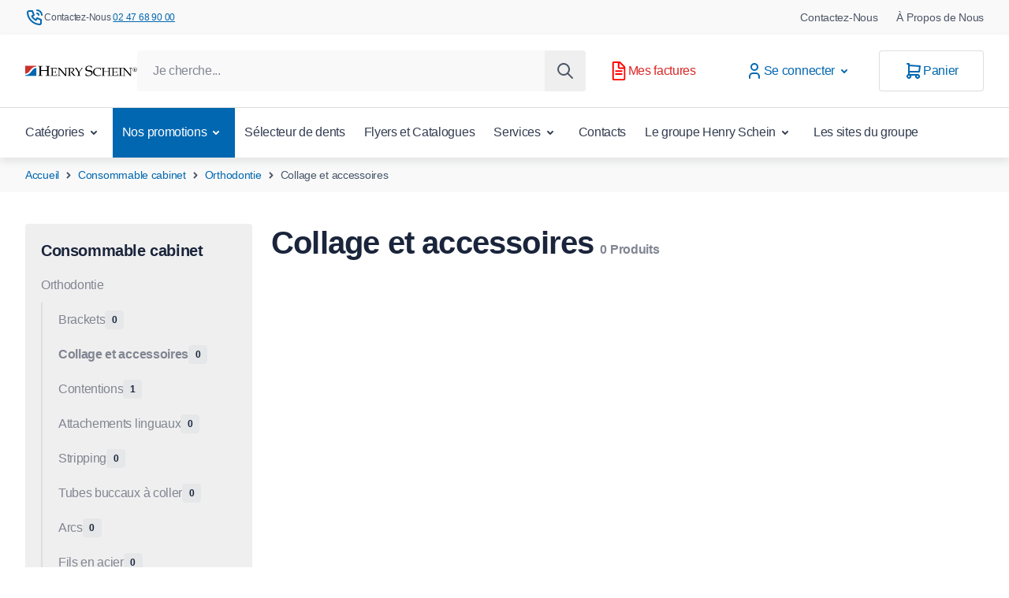

--- FILE ---
content_type: text/html; charset=UTF-8
request_url: https://dents.henryschein.fr/consommable-cabinet/orthodontie-1/collage-et-accessoires.html
body_size: 73214
content:
<!doctype html>
<html lang="fr">
<head >
    <meta charset="utf-8"/>
<meta name="title" content="Henry Schein Dents -  Collage et accessoires - Orthodontie - Consommable cabinet"/>
<meta name="description" content="Henry Schein vous propose une large game de Dents, disponible en 24h au meilleur prix !"/>
<meta name="robots" content="INDEX,FOLLOW"/>
<meta name="viewport" content="width=device-width, initial-scale=1"/>

<meta property="og:title" content="Collage et accessoires"/>
<meta property="og:url" content="https://dents.henryschein.fr/consommable-cabinet/orthodontie-1/collage-et-accessoires.html"/>
<meta property="og:type" content="website"/>
<title>Henry Schein Dents -  Collage et accessoires - Orthodontie - Consommable cabinet</title>
        <link rel="stylesheet" type="text/css" rel="preload" type="text/css" as="style" href="https://dents.henryschein.fr/static/version1766418827/frontend/Magebit/dents/fr_FR/css/styles.css" />
<link rel="canonical" href="https://dents.henryschein.fr/consommable-cabinet/orthodontie-1/collage-et-accessoires.html" />
<link rel="icon" type="image/x-icon" href="https://dents.henryschein.fr/media/favicon/stores/dents_fr/favicon-dents.ico" />
<link rel="shortcut icon" type="image/x-icon" href="https://dents.henryschein.fr/media/favicon/stores/dents_fr/favicon-dents.ico" />
    
<!-- Critical CSS for <lite-youtube> element to avoid CLS: https://web.dev/cls/ -->
<style>
    lite-youtube{background-color:#000;position:relative;display:block;contain:content;background-position:center center;background-size:cover;cursor:pointer}lite-youtube::after{content:"";display:block;padding-bottom:calc(100% / (16 / 9))}</style>
        <script>
            function scriptLoader() {
                return {
                    isActive: false,
                    scriptLoad() {
                        this.isActive = true;

                                                document.removeEventListener('click', this.scriptLoad);
                                                document.removeEventListener('scroll', this.scriptLoad);
                                                document.removeEventListener('touchstart', this.scriptLoad);
                                                document.removeEventListener('keydown', this.scriptLoad);
                                                document.removeEventListener('wheel', this.scriptLoad);
                                            },
                    onPageLoad() {
                                                document.addEventListener('click', this.scriptLoad.bind(this), { once: true, passive: true });
                                                document.addEventListener('scroll', this.scriptLoad.bind(this), { once: true, passive: true });
                                                document.addEventListener('touchstart', this.scriptLoad.bind(this), { once: true, passive: true });
                                                document.addEventListener('keydown', this.scriptLoad.bind(this), { once: true, passive: true });
                                                document.addEventListener('wheel', this.scriptLoad.bind(this), { once: true, passive: true });
                                            },
                    scriptInit() {
                        if (document.readyState === 'complete') {
                            this.onPageLoad();
                        } else {
                            window.addEventListener('load', this.onPageLoad.bind(this), false);
                        }
                    }
                };
            }

            document.addEventListener('alpine:init', () => {
                Alpine.data('scriptLoader', scriptLoader);
            });
        </script>
        <script type="application/ld+json">
      {"@context":"https:\/\/schema.org","@type":"LocalBusiness","name":"Henry Schein France","address":{"@type":"PostalAddress","addressCountry":"","streetAddress":"2 rue de la Flotti\u00e8re","addressLocality":"Jou\u00e8-L\u00e8s-Tours","addressRegion":"","postalCode":"37304"},"faxNumber":"","email":"cabinet.dentaire@henryschein.fr","telePhone":"0247689400","url":"https:\/\/dents.henryschein.fr","paymentAccepted":["credit card","debit card"],"priceRange":"","openingHours":["Mo 8:00-17:00","Tu 8:00-17:00","We 8:00-17:00","Th 8:00-17:00","Fr 8:00-17:00"],"geo":{"@type":"GeoCoordinates","latitude":"47.3161519","longitude":"0.6569596"}}    </script>
<script>
    var BASE_URL = 'https://dents.henryschein.fr/';
    var THEME_PATH = 'https://dents.henryschein.fr/static/version1766418827/frontend/Magebit/dents/fr_FR';
    var COOKIE_CONFIG = {
        "expires": null,
        "path": "\u002F",
        "domain": ".dents.henryschein.fr",
        "secure": true,
        "lifetime": "86400",
        "cookie_restriction_enabled": true    };
    var CURRENT_STORE_CODE = 'dents_fr';
    var CURRENT_WEBSITE_ID = '2';

    window.hyva = window.hyva || {}

    window.cookie_consent_groups = window.cookie_consent_groups || {}
    window.cookie_consent_groups['necessary'] = true;

    window.cookie_consent_config = window.cookie_consent_config || {};
    window.cookie_consent_config['necessary'] = [].concat(
        window.cookie_consent_config['necessary'] || [],
        [
            'user_allowed_save_cookie',
            'form_key',
            'mage-messages',
            'private_content_version',
            'mage-cache-sessid',
            'last_visited_store',
            'section_data_ids',
            'alert_hidden'
        ]
    );
</script>
<script>
    'use strict';
    (function( hyva, undefined ) {

        function lifetimeToExpires(options, defaults) {

            const lifetime = options.lifetime || defaults.lifetime;

            if (lifetime) {
                const date = new Date;
                date.setTime(date.getTime() + lifetime * 1000);
                return date;
            }

            return null;
        }

        function generateRandomString() {

            const allowedCharacters = '0123456789abcdefghijklmnopqrstuvwxyzABCDEFGHIJKLMNOPQRSTUVWXYZ',
                length = 16;

            let formKey = '',
                charactersLength = allowedCharacters.length;

            for (let i = 0; i < length; i++) {
                formKey += allowedCharacters[Math.round(Math.random() * (charactersLength - 1))]
            }

            return formKey;
        }

        const sessionCookieMarker = {noLifetime: true}

        const cookieTempStorage = {};

        const internalCookie = {
            get(name) {
                const v = document.cookie.match('(^|;) ?' + name + '=([^;]*)(;|$)');
                return v ? v[2] : null;
            },
            set(name, value, days, skipSetDomain) {
                let expires,
                    path,
                    domain,
                    secure,
                    samesite;

                const defaultCookieConfig = {
                    expires: null,
                    path: '/',
                    domain: null,
                    secure: false,
                    lifetime: null,
                    samesite: 'lax'
                };

                const cookieConfig = window.COOKIE_CONFIG || {};

                expires = days && days !== sessionCookieMarker
                    ? lifetimeToExpires({lifetime: 24 * 60 * 60 * days, expires: null}, defaultCookieConfig)
                    : lifetimeToExpires(window.COOKIE_CONFIG, defaultCookieConfig) || defaultCookieConfig.expires;

                path = cookieConfig.path || defaultCookieConfig.path;
                domain = !skipSetDomain && (cookieConfig.domain || defaultCookieConfig.domain);
                secure = cookieConfig.secure || defaultCookieConfig.secure;
                samesite = cookieConfig.samesite || defaultCookieConfig.samesite;

                document.cookie = name + "=" + encodeURIComponent(value) +
                    (expires && days !== sessionCookieMarker ? '; expires=' + expires.toGMTString() : '') +
                    (path ? '; path=' + path : '') +
                    (domain ? '; domain=' + domain : '') +
                    (secure ? '; secure' : '') +
                    (samesite ? '; samesite=' + samesite : 'lax');
            },
            isWebsiteAllowedToSaveCookie() {
                const allowedCookies = this.get('user_allowed_save_cookie');
                if (allowedCookies) {
                    const allowedWebsites = JSON.parse(unescape(allowedCookies));

                    return allowedWebsites[CURRENT_WEBSITE_ID] === 1;
                }
                return false;
            },
            getGroupByCookieName(name) {
                const cookieConsentConfig = window.cookie_consent_config || {};
                let group = null;
                for (let prop in cookieConsentConfig) {
                    if (!cookieConsentConfig.hasOwnProperty(prop)) continue;
                    if (cookieConsentConfig[prop].includes(name)) {
                        group = prop;
                        break;
                    }
                }
                return group;
            },
            isCookieAllowed(name) {
                const cookieGroup = this.getGroupByCookieName(name);
                return cookieGroup
                    ? window.cookie_consent_groups[cookieGroup]
                    : this.isWebsiteAllowedToSaveCookie();
            },
            saveTempStorageCookies() {
                for (const [name, data] of Object.entries(cookieTempStorage)) {
                    if (this.isCookieAllowed(name)) {
                        this.set(name, data['value'], data['days'], data['skipSetDomain']);
                        delete cookieTempStorage[name];
                    }
                }
            }
        };

        hyva.getCookie = (name) => {
            const cookieConfig = window.COOKIE_CONFIG || {};

            if (cookieConfig.cookie_restriction_enabled && ! internalCookie.isCookieAllowed(name)) {
                return cookieTempStorage[name] ? cookieTempStorage[name]['value'] : null;
            }

            return internalCookie.get(name);
        }

        hyva.setCookie = (name, value, days, skipSetDomain) => {
            const cookieConfig = window.COOKIE_CONFIG || {};

            if (cookieConfig.cookie_restriction_enabled && ! internalCookie.isCookieAllowed(name)) {
                cookieTempStorage[name] = {value, days, skipSetDomain};
                return;
            }
            return internalCookie.set(name, value, days, skipSetDomain);
        }


        hyva.setSessionCookie = (name, value, skipSetDomain) => {
            return hyva.setCookie(name, value, sessionCookieMarker, skipSetDomain)
        }

        hyva.getBrowserStorage = () => {
            const browserStorage = window.localStorage || window.sessionStorage;
            if (!browserStorage) {
                console.warn('Browser Storage is unavailable');
                return false;
            }
            try {
                browserStorage.setItem('storage_test', '1');
                browserStorage.removeItem('storage_test');
            } catch (error) {
                console.warn('Browser Storage is not accessible', error);
                return false;
            }
            return browserStorage;
        }

        hyva.postForm = (postParams) => {
            const form = document.createElement("form");

            let data = postParams.data;

            if (! postParams.skipUenc && ! data.uenc) {
                data.uenc = btoa(window.location.href);
            }
            form.method = "POST";
            form.action = postParams.action;

            Object.keys(postParams.data).map(key => {
                const field = document.createElement("input");
                field.type = 'hidden'
                field.value = postParams.data[key];
                field.name = key;
                form.appendChild(field);
            });

            const form_key = document.createElement("input");
            form_key.type = 'hidden';
            form_key.value = hyva.getFormKey();
            form_key.name="form_key";
            form.appendChild(form_key);

            document.body.appendChild(form);

            form.submit();
        }

        hyva.getFormKey = function () {
            let formKey = hyva.getCookie('form_key');

            if (!formKey) {
                formKey = generateRandomString();
                hyva.setCookie('form_key', formKey);
            }

            return formKey;
        }

        hyva.formatPrice = (value, showSign, options = {}) => {
            const groupSeparator = options.groupSeparator;
            const decimalSeparator = options.decimalSeparator
            delete options.groupSeparator;
            delete options.decimalSeparator;
            const formatter = new Intl.NumberFormat(
                'fr\u002DFR',
                Object.assign({
                    style: 'currency',
                    currency: 'EUR',
                    signDisplay: showSign ? 'always' : 'auto'
                }, options)
            );
            return (typeof Intl.NumberFormat.prototype.formatToParts === 'function') ?
                formatter.formatToParts(value).map(({type, value}) => {
                    switch (type) {
                        case 'currency':
                            return '\u20AC' || value;
                        case 'minusSign':
                            return '- ';
                        case 'plusSign':
                            return '+ ';
                        case 'group':
                            return groupSeparator !== undefined ? groupSeparator : value;
                        case 'decimal':
                            return decimalSeparator !== undefined ? decimalSeparator : value;
                        default :
                            return value;
                    }
                }).reduce((string, part) => string + part) :
                formatter.format(value);
        }

        const formatStr = function (str, nStart) {
            const args = Array.from(arguments).slice(2);

            return str.replace(/(%+)([0-9]+)/g, (m, p, n) => {
                const idx = parseInt(n) - nStart;

                if (args[idx] === null || args[idx] === void 0) {
                    return m;
                }
                return p.length % 2
                    ? p.slice(0, -1).replace('%%', '%') + args[idx]
                    : p.replace('%%', '%') + n;
            })
        }

        hyva.str = function (string) {
            const args = Array.from(arguments);
            args.splice(1, 0, 1);

            return formatStr.apply(undefined, args);
        }

        hyva.strf = function () {
            const args = Array.from(arguments);
            args.splice(1, 0, 0);

            return formatStr.apply(undefined, args);
        }

        /**
         * Take a html string as `content` parameter and
         * extract an element from the DOM to replace in
         * the current page under the same selector,
         * defined by `targetSelector`
         */
        hyva.replaceDomElement = (targetSelector, content) => {

            // Parse the content and extract the DOM node using the `targetSelector`
            const parser = new DOMParser();
            const doc = parser.parseFromString(content, 'text/html');
            const contentNode = doc.querySelector(targetSelector);

            // Bail if content can't be found
            if (!contentNode || !document.querySelector(targetSelector)) {
                return;
            }

                                    hyva.activateScripts(contentNode);
            
            // Replace the old DOM node with the new content
            document.querySelector(targetSelector).replaceWith(contentNode);

            // Reload customerSectionData and display cookie-messages if present
            window.dispatchEvent(new CustomEvent("reload-customer-section-data"));
            hyva.initMessages();

            // Re-initialize AJAX add to cart
            if (typeof window.setAjaxCart !== 'undefined') {
                window.setAjaxCart();
            }
        }

        hyva.removeScripts = (contentNode) => {
            const scripts = contentNode.getElementsByTagName('script');
            for (let i = 0; i < scripts.length; i++) {
                scripts[i].parentNode.removeChild(scripts[i]);
            }
            const templates = contentNode.getElementsByTagName('template');
            for (let i = 0; i < templates.length; i++) {
                const container = document.createElement('div');
                container.innerHTML = templates[i].innerHTML;
                hyva.removeScripts(container);
                templates[i].innerHTML = container.innerHTML;
            }
        }

        hyva.activateScripts = (contentNode) => {
                        // Create new array from HTMLCollection to avoid mutation of collection while manipulating the DOM.
            const scripts = Array.from(contentNode.getElementsByTagName('script'));

            // Iterate over all script tags to duplicate+inject each into the head
            for (const original of scripts) {
                const script = document.createElement('script');
                original.type && (script.type = original.type);
                script.innerHTML = original.innerHTML;

                // Remove the original (non-executing) script from the contentNode
                original.parentNode.removeChild(original)

                // Add script to head
                document.head.appendChild(script);
            }

            return contentNode;
        }

        const replace = {['+']: '-', ['/']: '_', ['=']: ','};
        hyva.getUenc = () => btoa(window.location.href).replace(/[+/=]/g, match => replace[match]);

        let currentTrap;

        const focusableElements = (rootElement) => {
            const selector = 'button, [href], input, select, textarea, details, [tabindex]:not([tabindex="-1"]';
            return Array.from(rootElement.querySelectorAll(selector))
                .filter(el => {
                    return el.style.display !== 'none'
                        && !el.disabled
                        && el.tabIndex !== -1
                        && (el.offsetWidth || el.offsetHeight || el.getClientRects().length)
                })
        }

        const focusTrap = (e) => {
            const isTabPressed = e.key === 'Tab' || e.keyCode === 9;
            if (!isTabPressed) return;

            const focusable = focusableElements(currentTrap)
            const firstFocusableElement = focusable[0]
            const lastFocusableElement = focusable[focusable.length - 1]

            e.shiftKey
                ? document.activeElement === firstFocusableElement && (lastFocusableElement.focus(), e.preventDefault())
                : document.activeElement === lastFocusableElement && (firstFocusableElement.focus(), e.preventDefault())
        };

        hyva.releaseFocus = (rootElement) => {
            if (currentTrap && (!rootElement || rootElement === currentTrap)) {
                currentTrap.removeEventListener('keydown', focusTrap)
                currentTrap = null
            }
        }
        hyva.trapFocus = (rootElement) => {
            if (!rootElement) return;
            hyva.releaseFocus()
            currentTrap = rootElement
            rootElement.addEventListener('keydown', focusTrap)
            const firstElement = focusableElements(rootElement)[0]
            firstElement && firstElement.focus()
        }

                hyva.safeParseNumber = (rawValue) => {
            const number = rawValue ? parseFloat(rawValue) : null;

            return Array.isArray(number) || isNaN(number) ? rawValue : number;
        }

                const toCamelCase = s => s.split('_').map(word => word.charAt(0).toUpperCase() + word.slice(1)).join('');
        hyva.createBooleanObject = (name, value = false, additionalMethods = {}) => {

            const camelCase = toCamelCase(name);
                        const key = '__hyva_bool_' + name

            return new Proxy(Object.assign(
                additionalMethods,
                {
                    [key]: !!value,
                    [name]() {return !!this[key]},
                    ['!' + name]() {return !this[key]}, // @deprecated This does not work with non-CSP Alpine
                    ['not' + camelCase]() {return !this[key]},
                    ['toggle' + camelCase]() {this[key] = !this[key]},
                    [`set${camelCase}True`]() {this[key] = true},
                    [`set${camelCase}False`]() {this[key] = false},
                }
            ), {
                set(target, prop, value) {
                    return prop === name
                        ? (target[key] = !!value)
                        : Reflect.set(...arguments);
                }
            })
        }

                hyva.alpineInitialized = (fn) => window.addEventListener('alpine:initialized', fn, {once: true});
        window.addEventListener('alpine:init', () => Alpine.data('{}', () => ({})), {once: true});
                window.addEventListener('user-allowed-save-cookie', () => internalCookie.saveTempStorageCookies())

    }( window.hyva = window.hyva || {} ));
</script>
<script>
    if (!window.IntersectionObserver) {
        window.IntersectionObserver = function (callback) {
            this.observe = el => el && callback(this.takeRecords());
            this.takeRecords = () => [{isIntersecting: true, intersectionRatio: 1}];
            this.disconnect = () => {};
            this.unobserve = () => {};
        }
    }
</script>
</head>
<body id="html-body" class="page-with-filter page-products categorypath-consommable-cabinet-orthodontie-1-collage-et-accessoires category-collage-et-accessoires catalog-category-view page-layout-2columns-left">
    <script>
        function gtag(){dataLayer.push(arguments)};

        function getGtmEvents(date) {
            return fetch(`${BASE_URL}events/customer/events?${date}`)
                .then(response => {
                    if (!response.ok) {
                        return null;
                    }
                    return response.json();
                })
                .catch(() => null);
        }
        async function sendToDataLayer(date) {
            const eventData = await getGtmEvents(date);
            if (eventData && eventData.data) {
                const events = JSON.parse(eventData.data)
                if (typeof events === 'object') {
                    // Convert to array and sort by sort_order
                    const sortedEvents = Object.entries(events).sort(([, eventA], [, eventB]) => {
                        const orderA = eventA.sort_order !== undefined ? eventA.sort_order : 100;
                        const orderB = eventB.sort_order !== undefined ? eventB.sort_order : 100;
                        return orderA - orderB;
                    });

                    sortedEvents.forEach(([eventKey, eventValue]) => {
                        // Extract event name from the unique key or use the event_name property
                        const eventName = eventValue.event_name || eventKey.split('_').slice(1).join('_');
                        gtag('event', eventName, eventValue);
                    });
                }
            }
        }

                // Load GTM on user interaction for other pages
        (events => {
            const loadMyLibrary = () => {
                (function(w,d,s,l,i){w[l]=w[l]||[];
                    events.forEach(type => window.removeEventListener(type, loadMyLibrary))
                    const date = new Date().getTime();
                    w[l].push({'gtm.start': date,event:'gtm.js'});
                    sendToDataLayer(date);
                    var f=d.getElementsByTagName(s)[0], j=d.createElement(s),dl=l!='dataLayer'?'&l='+l:'';
                    j.async=true;
                                            j.src='https://www.googletagmanager.com/gtm.js?id='+i+dl;
                                        f.parentNode.insertBefore(j,f);
                })(window,document,'script','dataLayer','GTM-PC54MHC');
            };
            events.forEach(type => window.addEventListener(type, loadMyLibrary, {once: true, passive: true}))
        })(['touchstart', 'mouseover', 'wheel', 'scroll', 'keydown']);
        
        (function () {
            const originalFetch = window.fetch;
            window.fetch = async function (...args) {
                const response = await originalFetch(...args);
                const url = args[0];

                if (url.includes('/checkout/cart/add') ||
                    url.includes('/removeItem') ||
                    url.includes('/checkout/cart/updatePost') ||
                    url.includes('checkout.payment.methods') ||
                    url.includes('checkout.shipping.methods') ||
                    url.includes('/wishlist/index/add') &&
                    response.ok) {
                    await sendToDataLayer(new Date().getTime())
                }

                return response;
            };
        })();
    </script>
                
<script type="text/javascript" data-cfasync="false">
    (async function() {
        try {
            await window.fetch('https://dents.henryschein.fr/tracking/tracking/event', {
                method: 'POST',
                body: new URLSearchParams({
                    form_key: typeof hyva !== 'undefined' ? hyva.getFormKey() : 'tBBcSb07q5NsJCjW',
                    full_url: window.location.href ? window.location.href.replace('https://dents.henryschein.fr/', '') : '',
                    url: window.location.origin + window.location.pathname,
                    title: document.title,
                    href: window.location.href,
                })
            });
        } catch (error) {
            console.error('Error sending tracking event:', error);
        }
    })();
</script>
    <noscript><iframe src="https://www.googletagmanager.com/ns.html?id=GTM-PC54MHC"
                      height="0" width="0" style="display:none;visibility:hidden"></iframe></noscript>
<input name="form_key" type="hidden" value="tBBcSb07q5NsJCjW" />
    <noscript>
        <section class="message global noscript border-b-2 border-blue-500 bg-blue-50 shadow-none m-0 px-0 rounded-none font-normal">
            <div class="container text-center">
                <p>
                    <strong>Javascript est désactivé dans votre navigateur.</strong>
                    <span>
                        Pour une meilleure expérience sur notre site, assurez-vous d’activer JavaScript dans votre navigateur.                    </span>
                </p>
            </div>
        </section>
    </noscript>


<script>
    document.body.addEventListener('touchstart', () => {}, {passive: true})
</script>
<script>
    'use strict';
    (function( magebit ) {
        const private_content_key = 'mage-cache-storage';
        const private_content_expire_key = 'mage-cache-timeout';
        const private_content_version_key = 'private_content_version';
        const ttl = 3600;

        const dispatchPrivateContent = (data) => {
            const privateContentEvent = new CustomEvent("private-content-loaded", {
                detail: {
                    data: data
                }
            });
            window.dispatchEvent(privateContentEvent);
        }

        (function () {
            window.magebit.twScreens = {}
            const screenValues = getComputedStyle(document.documentElement).getPropertyValue(`--screen-values`);
            if (screenValues) {
                const screenValuesArray = screenValues.split(',');
                for (let i = 0; i < screenValuesArray.length; i++) {
                    const screenValue = screenValuesArray[i];
                    const [key, value] = screenValue.split(':');
                    window.magebit.twScreens[key] = parseInt(value);
                }
            }
        })();

        (function () {
            const mediaChecks = [
                { type: 'mobile', mediaCheck: window.matchMedia(`(max-width: ${window.magebit.twScreens.md - 1}px)`) },
                { type: 'tablet', mediaCheck: window.matchMedia(`(min-width: ${window.magebit.twScreens.md}px) and (max-width: ${window.magebit.twScreens.lg - 1}px)`) },
                { type: 'desktop', mediaCheck: window.matchMedia(`(min-width: ${window.magebit.twScreens.lg}px)`) }
            ]

            const setDeviceType = (deviceType) => {
                magebit.deviceType = deviceType;
                window.dispatchEvent(new CustomEvent('media-change', {detail: {deviceType}}));
            }

            mediaChecks.forEach((device, key) => {
                magebit['DEVICE_TYPE_' + device.type.toUpperCase()] = key;
                const matchMedia = device.mediaCheck;
                if (matchMedia.matches) magebit.deviceType = key;
                // trigger update value on changes
                if(typeof matchMedia.onchange !== 'object') {
                    // fallback for iOS 12/13, where addEventListener does not accept an event type parameter
                    matchMedia.addListener((event) => {
                        if (event.matches) setDeviceType(key);
                    });
                } else {
                    matchMedia.addEventListener(
                        "change",
                        (event) => {
                            if (event.matches) setDeviceType(key);
                        }
                    )
                }
            })
        })();

        magebit.mergeSectionData = (data) => {
            const browserStorage = hyva.getBrowserStorage();
            const oldSectionData = JSON.parse(browserStorage.getItem(private_content_key) || '{}');
            const newSectionData = Object.assign(oldSectionData, data);

            dispatchPrivateContent(newSectionData);

            // don't persist messages, they've been dispatched already
            if (newSectionData.messages && newSectionData.messages.messages ) {
                newSectionData.messages.messages = [];
            }

            browserStorage.setItem(private_content_key, JSON.stringify(newSectionData));

            const expiresAt = new Date(Date.now() + (ttl * 1000)).toISOString();
            browserStorage.setItem(private_content_expire_key, expiresAt);

            const newCookieVersion = hyva.getCookie(private_content_version_key);
            browserStorage.setItem(private_content_version_key, newCookieVersion);
        }
    }( window.magebit = window.magebit || {} ));

    window.activeAddToCart = [];
</script>

<script>
    'use strict';
    (function(hyva) {
                const formValidationRules = {
            required(value, options, field, context) {
                const el = field.element.type === 'hidden' ? createTextInputFrom(field.element) : field.element,
                    msg = 'Ce\u0020champ\u0020est\u0020obligatoire.';

                if (el.type === 'radio' || el.type === 'checkbox') {
                    return (value === undefined || value.length === 0) ? msg : true;
                }

                el.setAttribute('required', '');
                el.checkValidity();

                return el.validity.valueMissing ? msg : true;
            },
            maxlength(value, options, field, context) {
                const n = Number(options)
                if (value.length > n) {
                    return n === 1
                        ? hyva.strf('Veuillez\u0020ne\u0020pas\u0020saisir\u0020plus\u0020d\u0027un\u0020caract\u00E8re.')
                        : hyva.strf('Veuillez\u0020ne\u0020pas\u0020saisir\u0020plus\u0020de\u0020\u00250\u0020caract\u00E8res.', options)
                }
                return true;
            },
            minlength(value, options, field, context) {
                const n = Number(options)
                if (value.length > 0 && value.length < n) {
                    return n === 1
                        ? hyva.strf('Veuillez\u0020saisir\u0020au\u0020moins\u00201\u0020caract\u00E8re.')
                        : hyva.strf('Veuillez\u0020saisir\u0020au\u0020moins\u0020\u00250\u0020caract\u00E8res.', options)
                }
                return true;
            },
            max(value, options, field, context) {
                field.element.setAttribute('max', options);
                field.element.checkValidity();
                if (field.element.validity.rangeOverflow) {
                    return hyva.strf('Veuillez\u0020saisir\u0020une\u0020valeur\u0020inf\u00E9rieure\u0020ou\u0020\u00E9gale\u0020\u00E0\u0020\u0022\u00250\u0022.', options);
                }
                return true;
            },
            min(value, options, field, context) {
                field.element.setAttribute('min', options);
                field.element.checkValidity();
                if (field.element.validity.rangeUnderflow) {
                    return hyva.strf('Veuillez\u0020saisir\u0020une\u0020valeur\u0020sup\u00E9rieure\u0020ou\u0020\u00E9gale\u0020\u00E0\u0020\u0022\u00250\u0022.', options);
                }
                return true;
            },
            step(value, options, field, context) {
                field.element.setAttribute('step', options);
                field.element.checkValidity();
                if (field.element.validity.stepMismatch) {
                    const val = Number(value);
                    const step = Number(options);
                    const msg = 'Veuillez\u0020saisir\u0020une\u0020valeur\u0020valide.\u0020Les\u0020deux\u0020valeurs\u0020valides\u0020les\u0020plus\u0020proches\u0020sont\u0020\u0022\u00250\u0022\u0020et\u0020\u0022\u00251\u0022.';
                    return hyva.strf(msg, Math.floor(val / step) * step, Math.ceil(val / step) * step);
                }
                return true;
            },
            pattern(value, options, field, context) {
                field.element.setAttribute('pattern', options);
                field.element.checkValidity();
                if (field.element.validity.patternMismatch) {
                    return field.element.title
                        ? hyva.strf('Veuillez\u0020respecter\u0020le\u0020format\u0020demand\u00E9\u0020\u003A\u0020\u00250.', field.element.title)
                        : 'Veuillez\u0020respecter\u0020le\u0020format\u0020demand\u00E9.'
                }
                return true;
            },
            email(value, options, field, context) {
                                const rule = /^([a-z0-9,!\#\$%&'\*\+\/=\?\^_`\{\|\}~-]|[\u00A0-\uD7FF\uF900-\uFDCF\uFDF0-\uFFEF])+(\.([a-z0-9,!\#\$%&'\*\+\/=\?\^_`\{\|\}~-]|[\u00A0-\uD7FF\uF900-\uFDCF\uFDF0-\uFFEF])+)*@([a-z0-9-]|[\u00A0-\uD7FF\uF900-\uFDCF\uFDF0-\uFFEF])+(\.([a-z0-9-]|[\u00A0-\uD7FF\uF900-\uFDCF\uFDF0-\uFFEF])+)*\.(([a-z]|[\u00A0-\uD7FF\uF900-\uFDCF\uFDF0-\uFFEF]){2,})$/i;
                if (value.length > 0 && !rule.test(value)) {
                    return 'Saisissez\u0020un\u0020email\u0020valide.';
                }
                return true;
            },
            password(value, options, field, context) {
                const rule = /^(?=.*?[A-Z])(?=.*?[a-z])(?=.*?[0-9])(?=.*?[#?!@$%^&*-]).{8,}$/;
                if (value.length > 0 && !rule.test(value)) {
                    return 'Veuillez\u0020indiquer\u0020au\u0020moins\u0020une\u0020majuscule,\u0020une\u0020minuscule,\u0020un\u0020chiffre\u0020et\u0020un\u0020caract\u00E8re\u0020sp\u00E9cial\u0020\u0028\u0023\u003F\u0021\u0040\u0024\u0025\u005E\u0026amp\u003B\u002A\u002D\u0029.';
                }
                return true;
            },
            equalTo(value, options, field, context) {
                const dependencyField = context.fields[options].element;
                if (value !== dependencyField.value) {
                    const dependencyFieldName =
                        dependencyField.label ||
                        dependencyField.title ||
                        (dependencyField.labels && dependencyField.labels[0] && dependencyField.labels[0].innerText) ||
                        dependencyField.name;
                    return hyva.strf('La\u0020valeur\u0020de\u0020ce\u0020champ\u0020doit\u0020\u00EAtre\u0020identique\u0020\u00E0\u0020\u0022\u00250\u0022.', dependencyFieldName);
                }
                return true;
            }
        };

                function raceSome(promises, pred) {
            return new Promise((resolve, reject) => {

                if (promises.length === 0) {
                    return resolve();
                }

                let settled = false, nDone = 0;

                const resolveIf = v => {
                    if (!settled && (pred(v) || ++nDone === promises.length)) {
                        settled = true;
                        resolve(v);
                    }
                    return v;
                }

                promises.map(promise => {
                    promise.then(resolveIf).catch(reason => {
                        settled = true;
                        reject(reason)
                    });
                    return promise;
                });
            });
        }

        const INPUT_ATTRIBUTE_RULES = {min: 'min', max: 'max', required: 'required', minlength: 'minlength', maxlength: 'maxlength', step: 'step', pattern: 'pattern'}
        const INPUT_TYPE_RULES = {email: 'email'}

        function getRules(element) {
            let rules = {};
            Object.keys(INPUT_ATTRIBUTE_RULES).forEach(attrName => {
                if (element.hasAttribute(attrName)) {
                    rules[INPUT_ATTRIBUTE_RULES[attrName]] = element.getAttribute(attrName);
                }
            })
            if (INPUT_TYPE_RULES[element.type]) {
                rules[INPUT_TYPE_RULES[element.type]] = true;
            }

            if (element.dataset.validate) {
                try {
                    Object.assign(rules, JSON.parse(element.dataset.validate));
                } catch (error) {
                    console.error('Validator error. Cannot parse data-validate attribute of element:\n', element);
                }
            }

            return rules;
        }

        function isInvalidRuleResult(ruleState) {
            return typeof ruleState === 'string' || !ruleState || (ruleState.type && ruleState.content);
        }

        async function runValidateFn(rule, options, value, field) {
            return formValidationRules[rule](value, options, field, this);
        }

        function generateId() {
            let id;
            do {
                id = `${this.idPrefix}-${++this.idSeq}`;
            } while (document.getElementById(id));
            return id;
        }

        function isVisible(element) {
            const el = element.type !== 'hidden' ? element : (element.parentElement || {});
            return !!(el.offsetWidth || el.offsetHeight || el.getClientRects().length)
        }

        function elementWillValidate(element) {
            return (element.willValidate || element.type === 'hidden')
                && element.tagName !== 'BUTTON'
                && element.disabled === false
                && !(element.tagName === 'INPUT' && element.type === 'submit')
                && (element.hasAttribute('data-validate-hidden') || isVisible(element))
        }

        function createMessageContainer(el, fieldWrapperClassName) {
            if (! el.parentElement) {
                return;
            }
            const refocus = document.activeElement === el;
            const wrapper = document.createElement('div');
            wrapper.classList.add.apply(wrapper.classList, fieldWrapperClassName.split(' '));
            el.parentElement.insertBefore(wrapper, el);
            wrapper.appendChild(el);
            refocus && document.activeElement !== el && el.focus();
            return wrapper;
        }

        function containerNotFound(selector, el) {
            const msg = `Cannot find message container element ${selector} of ${el.name}`;
            console.error(msg, el);
            throw msg;
        }

        function createTextInputFrom(el) {
            const text = document.createElement('INPUT');
            text.type = 'text';
            text.value = el.value;
            return text;
        }

        function classNamesToSelector(classNames) {
            return classNames.split(' ')
                .filter(className => className.length > 0)
                .map(className => `.${className}`)
                .join('')
        }

        function hasMessagesWrapper(field, messagesWrapperClassName) {
            return this.getMessageContainer(field).querySelector(classNamesToSelector(messagesWrapperClassName));
        }

        function getMessagesWrapper(field, messagesWrapperClassName) {
            if (hasMessagesWrapper.call(this, field, messagesWrapperClassName)) {
                return this.getMessageContainer(field).querySelector(classNamesToSelector(messagesWrapperClassName));
            }

            const msgWrapper = document.createElement('ul');
            const msgId = generateId.call(this);
            msgWrapper.id = msgId;
            field.element.setAttribute('aria-errormessage', msgId);
            field.element.setAttribute('aria-describedby', msgId);
            msgWrapper.classList.add.apply(msgWrapper.classList, messagesWrapperClassName.split(' '));
            if (field.validateOnChange) {
                msgWrapper.setAttribute('aria-live', 'polite');
            }
            this.getMessageContainer(field).appendChild(msgWrapper);

            return msgWrapper;
        }

        function getCheckedValues(field) {
            const name = field.element.name.replace(/([\\"])/g, '\\$1');
            const elements = field.element.form.querySelectorAll('input[name="' + name + '"]:checked');
            return Array.from(elements).map(el => el.value);
        }

        function escapeHtml(s) {
            const div = document.createElement('div')
            div.innerText = s;
            return div.innerHTML;
        }

        
        function formValidation(form, options = {}) {
            const formElement = form || this.$el;

            if (formElement.dataset && formElement.dataset.options) {
                try {
                    options = Object.assign(options, JSON.parse(formElement.dataset.options || '{}'));
                } catch (e) {
                    throw new Error('Cannot read the form options from the data-options attribute: not valid JSON');
                }
            }

            // Disable browser default validation
            if (formElement.tagName === 'FORM') {
                formElement.setAttribute('novalidate', '');
            } else {
                console.error('formValidation can be initialized only on FORM element', formElement);
                return;
            }

            options = Object.assign({
                fieldWrapperClassName: 'field field-reserved',
                messagesWrapperClassName: 'messages',
                validClassName: 'field-success',
                invalidClassName: 'field-error',
                pageMessagesWrapperSelector: null,
                scrollToFirstError: true,
            }, options || {});

            return {
                state: {
                    valid: false,
                },
                fields: {},
                idSeq: 0,
                idPrefix: formElement.id || 'vld-msg',
                setupFields(elements) {
                    this.fields = {};
                    Array.from(elements).forEach(element => {
                        if (elementWillValidate(element)) {
                            this.setupField(element);
                        }
                    });
                },
                setupField(element) {
                    if (! element) return;
                    const onChange = !!element.dataset.onChange;
                    if (elementWillValidate(element)) {
                        const rules = getRules(element);
                        if (Object.keys(rules).length > 0) {
                            if (this.fields[element.name]) {
                                Object.assign(this.fields[element.name].rules, rules);
                            } else {
                                this.fields[element.name] = {
                                    element,
                                    rules: rules,
                                    validateOnChange: onChange,
                                    state: {
                                        valid: null,
                                        rules: {}
                                    }
                                }
                            }
                        }
                    } else {
                        console.error('Element will not validate', element);
                    }
                },
                onSubmit(event) {
                    if (event.target.tagName === 'FORM') {
                        event.preventDefault();

                        this.validate()
                            .then(() => event.target.submit())
                            .catch(invalidElements => {});
                    }
                },
                onChange(event) {
                    event.target.dataset.onChange = 'true';
                    if (!Object.keys(this.fields).length) {
                        this.setupFields(formElement.elements);
                    }
                    if (!Object.keys(this.fields).includes(event.target.name)) {
                        this.setupField(event.target);
                    }
                    const field = this.fields[event.target.name];

                    this.validateField(field);
                    field && field.element.removeAttribute('data-on-change')
                },
                validateSafe() {
                    return new Promise(resolve => this.validate().then(() => resolve(true)).catch(() => {}))
                },
                validate() {
                    if (!Object.keys(this.fields).length || !Object.keys(this.fields).length !== formElement.elements.length) {
                        this.setupFields(formElement.elements);
                    }
                    return new Promise(async (resolve, reject) => {
                        if (formElement.elements) {
                                                        await raceSome(this.validateFields(), result => result !== true)
                            const invalidFields = Object.values(this.fields).filter(field => !field.state.valid);
                            this.state.valid = invalidFields.length === 0;
                            if (this.state.valid) {
                                resolve();
                            } else {
                                if (options.scrollToFirstError && invalidFields.length > 0) {
                                    invalidFields[0].element.focus()
                                    invalidFields[0].element.select && invalidFields[0].element.select();
                                }
                                reject(invalidFields.map(field => field.element));
                            }
                        }
                    });
                },
                                validateFields() {
                    const fields = Object.values(this.fields);

                                        fields.forEach(field => {
                        this.getMessageContainer(field).classList.remove(options.validClassName, options.invalidClassName)
                    });
                                        return fields.map(field => this.validateField(field))
                },
                                validateField(field) {
                                        if (! field || ! elementWillValidate(field.element)) {
                        return new Promise(resolve => resolve(true))
                    }

                    let value;
                    if (field.element.type === 'checkbox') {
                        value = getCheckedValues(field);
                    } else if (field.element.type === 'radio') {
                        value = getCheckedValues(field)[0] || undefined;
                    } else if (field.element.tagName === 'SELECT' && field.element.multiple) {
                        value = Array.from(field.element.selectedOptions).map(opt => opt.value);
                    } else {
                        value = field.element.value;
                    }

                    const rules = field.rules || {};

                                        field.state.valid = true;
                    this.showFieldState(field);

                
                                        const fieldValidations = Object.keys(rules).filter(rule => formValidationRules[rule]).map(async rule => {
                        return runValidateFn.call(this, rule, rules[rule], value, field).then(result => {
                            field.state.rules[rule] = result;
                            return result;
                        })
                    });

                    return new Promise(resolve => {
                                                Promise.all(fieldValidations).then(results => {
                                                                                    field.state.valid = !elementWillValidate(field.element) || rules.length === 0 || !results.some(isInvalidRuleResult)
                            this.showFieldState(field);
                            resolve(field.state.valid);
                        })
                    });
                },
                                getMessagesByField(field) {
                    const messages = [];
                    const invalidRules = Object.keys(field.state.rules).filter(rule => isInvalidRuleResult(field.state.rules[rule]));

                    field.rules && Object.keys(field.rules).forEach((rule) => {
                        if (invalidRules.includes(rule)) {
                            const customMessage = field.element.getAttribute('data-msg-' + rule);
                            const message = customMessage ? customMessage : field.state.rules[rule];
                            const ruleOptions = JSON.parse(JSON.stringify(field.rules[rule]));

                            if (typeof message === 'undefined' || message === null || (typeof message !== 'string' && ! message.type)) {
                                messages.push(hyva.strf('Validation rule "%0" failed.', rule));
                            } else if (Array.isArray(ruleOptions)) {
                                ruleOptions.unshift(message.type ? message.content : message);
                                const content = hyva.strf.apply(null, ruleOptions);
                                messages.push(message.type ? {type: message.type, content} : content);
                            } else {
                                const content = hyva.strf(message.type ? message.content : message, ruleOptions)
                                messages.push(message.type ? {type: message.type, content} : content);
                            }
                        }
                    });
                    return messages;
                },
                /** @deprecated */
                getFieldWrapper(field) {
                                        return this.getMessageContainer(field)
                },
                getMessageContainer(field) {
                    let container;
                    const pageSelector = field.element.getAttribute('data-validation-container') || options.pageMessagesContainerSelector;
                    if (pageSelector) {
                        container = document.querySelector(pageSelector)
                            || containerNotFound(pageSelector, field.element)
                    } else {
                        const containerSelector = classNamesToSelector(options.fieldWrapperClassName);
                        container = field.element.closest(containerSelector)
                            || createMessageContainer(field.element, options.fieldWrapperClassName)
                            || containerNotFound(containerSelector, field.element);
                    }

                    return container;
                },
                showFieldState(field) {
                    const container = this.getMessageContainer(field),
                        hasErrorMessages = hasMessagesWrapper.call(this, field, options.messagesWrapperClassName),
                        messages = this.getMessagesByField(field).map(m => {
                            return m.type !== 'html' ? escapeHtml(m.type ? m.content : m) : m.content;
                        });
                    container.classList.toggle(options.validClassName, field.state.valid && ! hasErrorMessages);
                    container.classList.toggle(options.invalidClassName, !field.state.valid || hasErrorMessages);
                    this.createHtmlErrorMessage(field, messages);

                    if (field.state.valid) {
                        field.element.removeAttribute('aria-invalid');
                    } else {
                        field.element.setAttribute('aria-invalid', 'true');
                        if (! document.activeElement) {
                            field.element.focus();
                        }
                    }
                },
                removeMessages(field, messagesClass) {
                    if (! hasMessagesWrapper.call(this, field, messagesClass || options.messagesWrapperClassName)) {
                        return;
                    }

                    const msgWrapper = getMessagesWrapper.call(this, field, messagesClass || options.messagesWrapperClassName);
                    const messages = msgWrapper.querySelectorAll(`[data-msg-field='${field.element.name}']`);
                    Array.from(messages).forEach(msg => msg.remove());
                    if (msgWrapper && msgWrapper.childElementCount === 0) {
                        field.element.removeAttribute('aria-errormessage');
                        field.element.removeAttribute('aria-describedby');
                        msgWrapper.remove();
                    }
                },
                createErrorMessage(field, messages) {
                    const htmlMessages = (Array.isArray(messages) ? messages : [messages]).map(escapeHtml)
                    this.createHtmlErrorMessage(field, htmlMessages);
                },
                createHtmlErrorMessage(field, messages) {
                    this.removeMessages(field, options.messagesWrapperClassName);
                    field.element.removeAttribute('aria-errormessage');
                    field.element.removeAttribute('aria-describedby');

                    if (!field.state.valid) {
                        const msgWrapper = this.addHtmlMessages(field, options.messagesWrapperClassName, messages);
                        field.element.setAttribute('aria-errormessage', msgWrapper.id);
                        field.element.setAttribute('aria-describedby', msgWrapper.id);
                    }
                },
                /** @deprecated */
                createMessage(field, message) {
                                        return this.addMessages(field, options.messagesWrapperClassName, message);
                },
                addMessages(field, messagesClass, messages) {
                    const htmlMessages = (Array.isArray(messages) ? messages : [messages]).map(escapeHtml)
                    return this.addHtmlMessages(field, messagesClass, htmlMessages);
                },
                addHtmlMessages(field, messagesClass, htmlMessages) {
                    const msgWrapper = getMessagesWrapper.call(this, field, messagesClass);

                    (Array.isArray(htmlMessages) ? htmlMessages : [htmlMessages]).forEach((htmlMessage) => {
                        const li = document.createElement('li');
                        li.innerHTML = htmlMessage;
                        li.setAttribute('data-msg-field', field.element.name);
                        msgWrapper.appendChild(li);
                    });

                    return msgWrapper;
                },
                setField(name, value) {
                    this.fields[name].element.value = value;
                    this.fields[name].element.dispatchEvent((new Event('input')));
                    this.validateField(this.fields[name]);
                }
            }
        }

        hyva.formValidation = formValidation;
        hyva.formValidation.rules = formValidationRules;
        hyva.formValidation.setInputAttributeRuleName = (attrName, ruleName) => INPUT_ATTRIBUTE_RULES[attrName] = ruleName || attrName;
        hyva.formValidation.setInputTypeRuleName = (typeName, ruleName) => INPUT_TYPE_RULES[typeName] = ruleName || typeName;
        hyva.formValidation.addRule = (name, validator) => formValidationRules[name] = validator;
    }(window.hyva = window.hyva || {}));

    window.addEventListener('alpine:init', () => {
        Alpine.data('hyva.formValidation', hyva.formValidation);
        Alpine.data('hyva.formValidation($el)', hyva.formValidation);
    }, {once: true});
</script>
<div class="page-wrapper">
<script>
    function initCompareHeader() {
        return {
            itemCount: 0,
            compareProducts: null,
            receiveCompareData(data) {
                // Need to check key length because the object could be an empty array which evaluates to true
                if (data['compare-products'] && Object.keys(data['compare-products']).length > 0) {
                    this.compareProducts = data['compare-products'];
                    this.itemCount = this.compareProducts.count;
                }
            }
        }
    }
</script>

<div
    x-data="{
        timer: undefined
    }"
     class="page-top-header bg-gray-50"
     @mouseenter="timer = setTimeout(() => $store.activePanel.id = 0, 600)"
     @mouseleave="timer && clearTimeout(timer)"
>
    <div class="lg:container flex justify-center lg:justify-between items-center">
        <a href="tel:+0247689000" aria-label="" tabindex="" class="w-full lg:w-auto px-5 lg:px-0"><style>.cmsb122-inline {
display: inline
}
.cmsb122-flex {
display: flex
}
.cmsb122-items-center {
align-items: center
}
.cmsb122-gap-1 {
gap: 0.25rem
}
.cmsb122-whitespace-break-spaces {
white-space: break-spaces
}
.cmsb122-px-5 {
padding-left: 1.25rem;
padding-right: 1.25rem
}
.cmsb122-py-2 {
padding-top: 0.5rem;
padding-bottom: 0.5rem
}
.cmsb122-py-2\.5 {
padding-top: 0.625rem;
padding-bottom: 0.625rem
}
.cmsb122-text-xs {
font-size: 0.75rem;
line-height: 1rem
}
.cmsb122-font-medium {
font-weight: 500
}
@media (min-width: 1024px) {
.cmsb122-lg\:px-0 {
padding-left: 0px;
padding-right: 0px
}
.cmsb122-lg\:text-xs {
font-size: 0.75rem;
line-height: 1rem
}
}</style>
<div data-content-type="html" data-appearance="default" data-element="main" data-decoded="true"><div class="cmsb122-flex cmsb122-gap-1 cmsb122-px-5 cmsb122-py-2.5 border-box cmsb122-items-center cmsb122-lg:px-0">
    <span class="text-2xs"><svg xmlns="http://www.w3.org/2000/svg" viewbox="0 0 24 24" width="24" height="24" fill="none" class="cmsb122-inline text-primary" role="img" aria-label="phone-call"><path fill="currentColor" fill-rule="evenodd" d="M5 5a1 1 0 0 0-1 .974A15 15 0 0 0 18.026 20 1 1 0 0 0 19 19v-3.323l-3.58-1.432-1.062 1.77a1 1 0 0 1-1.3.382 12 12 0 0 1-5.455-5.455 1 1 0 0 1 .383-1.3l1.77-1.061L8.322 5zM2.879 3.879A3 3 0 0 1 5 3h4a1 1 0 0 1 .928.629l2 5a1 1 0 0 1-.414 1.228l-1.673 1.005a10 10 0 0 0 3.297 3.297l1.005-1.674a1 1 0 0 1 1.228-.413l5 2A1 1 0 0 1 21 15v4a3 3 0 0 1-3.06 2.998A17 17 0 0 1 2 6a3 3 0 0 1 .879-2.121" clip-rule="evenodd"></path><path fill="currentColor" fill-rule="evenodd" d="M14 7a1 1 0 0 1 1-1 3 3 0 0 1 3 3 1 1 0 1 1-2 0 1 1 0 0 0-1-1 1 1 0 0 1-1-1" clip-rule="evenodd"></path><path fill="currentColor" fill-rule="evenodd" d="M14 3a1 1 0 0 1 1-1 7 7 0 0 1 7 7 1 1 0 1 1-2 0 5 5 0 0 0-5-5 1 1 0 0 1-1-1" clip-rule="evenodd"></path></svg>
</span>
    <span class="text-2xs cmsb122-whitespace-break-spaces cmsb122-lg:text-xs">Contactez-Nous <span class="link">02 47 68 90 00</span></span>
    </div>
</div></a>
        <div class="hidden lg:flex items-center -mr-3">
                                                <a class="text-xs lg:hover:text-primary active:text-primary-900 py-3 px-3 last:pr-0
                        lg:transition-colors lg:duration-100 lg:ease-in-out"
                       title="Contactez-Nous"
                       href="https://dents.henryschein.fr/contact/">
                        Contactez-Nous</a>
                                    <a class="text-xs lg:hover:text-primary active:text-primary-900 py-3 px-3 last:pr-0
                        lg:transition-colors lg:duration-100 lg:ease-in-out"
                       title="À Propos de Nous"
                       href="https://dents.henryschein.fr/qui-sommes-nous/">
                        À Propos de Nous</a>
                            
            <a id="compare-link"
               class="relative text-xs inline-block hover:text-primary active:text-primary-900 py-3 px-3 last:pr-0
                lg:transition-colors lg:duration-100 lg:ease-in-out"
               href="https://dents.henryschein.fr/catalog/product_compare/index/"
               title="Comparer des produits"
               x-data="initCompareHeader"
               x-show="itemCount" x-cloak
               @private-content-loaded.window="receiveCompareData($event.detail.data)">
                Comparer                <span class="text-primary" x-text="itemCount ? `(${itemCount})` : ''"></span>
            </a>

            
                    </div>
    </div>
</div>
<header
    x-data="{forceShow: null}"
    x-init="$store.headerHeight = $el.offsetHeight + $store.messageHeight; $store.topHeaderHeight = $el.previousElementSibling?.offsetHeight || 0"
    class="relative w-full top-0 z-header transition-opacity ease-in-out duration-100"
    :class="{
        'opacity-0': forceShow && !$store.scrollingTop,
        'sticky opacity-100': $store.scrollingTop
    }"
    @resize.window="$store.headerHeight = $el.offsetHeight + $store.messageHeight; $store.topHeaderHeight = $el.previousElementSibling.offsetHeight"
    @scroll.window="forceShow = document.documentElement.scrollTop > ($store.headerHeight + $store.topHeaderHeight)"
>
    <div class="no-class"><a class="action skip sr-only focus:not-sr-only focus:absolute focus:z-40 focus:bg-white
   contentarea"
   href="#contentarea">
    <span>
        Allez au contenu    </span>
</a>
<script>
    document.addEventListener('alpine:init', () => {
        Alpine.store('scrollingTop', false);
        ['scroll', 'touchstart'].forEach((event) => window.addEventListener(event, onScroll));
        lastScrollPosition = document.documentElement.scrollTop;
    });

    let lastScrollPosition = 0,
        scrollTimer = null,
        scrollEnded = false,
        scrollStarted = true;

    const onScroll = (event) => {
        if (document.body.classList.contains('locked') || document.body.classList.contains('ignore-scroll-for-header')) return;
        if (scrollEnded || scrollStarted) changeHeaderState();
        if (scrollTimer !== null && event.type !== 'touchstart') {
            scrollEnded = scrollStarted = false;
            clearTimeout(scrollTimer);
        }
        scrollTimer = setTimeout(() => {
            changeHeaderState();
            scrollEnded = true;
        }, 100);
    }

    const changeHeaderState = (forceShow) => {
        const currentScrollTop = document.documentElement.scrollTop;
        if (
            currentScrollTop < lastScrollPosition &&
            currentScrollTop > (Alpine.store('headerHeight') + Alpine.store('topHeaderHeight')) ||
            forceShow
        ) {
            lastScrollPosition = currentScrollTop;
            Alpine.store('scrollingTop', true);
            scrollStarted = true;
        } else if (currentScrollTop > lastScrollPosition) {
            lastScrollPosition = currentScrollTop;
            Alpine.store('scrollingTop', false);
            scrollStarted = true;
        }
        currentScrollTop !== lastScrollPosition ? lastScrollPosition = currentScrollTop : scrollStarted = true;
    }

    function initHeader () {
        return {
            cart: {},
            cartSummaryCount: 0,
            isCartOpen: false,
            isLoading: false,
            mouseOverTimer: undefined,
            getData(data) {
                this.isLoading = true;

                // Need to check key length because the object could be an empty array which evaluates to true
                if (data.cart && Object.keys(data.cart).length > 0) {
                    this.cart = data.cart;
                    this.cartSummaryCount = data.cart.summary_count;
                }
                this.isLoading = false;
            },
            isCartEmpty() {
                return !this.cart.summary_count
            },
            toggleCart(event) {
                if (event.detail && typeof event.detail.isOpen !== typeof undefined) {
                    this.isCartOpen = event.detail.isOpen
                    event.detail.isOpen ? hyva.bodyLock() : hyva.bodyUnlock();
                } else {
                                        this.isCartOpen = true;
                    hyva.bodyLock();
                }
            }
        }
    }
</script>
<div id="header"
     class="w-full shadow-100 bg-container-lighter"
     x-data="initHeader"
     @private-content-loaded.window="getData(event.detail.data)"
>
    <div
        class="lg:container grid grid-cols-mobile-header lg:flex flex-wrap lg:flex-nowrap lg:gap-8 items-center
            justify-between lg:py-5 w-full bg-container-lighter"
        @mouseenter="mouseOverTimer = setTimeout(() => $store.activePanel.id = 0, 600)"
        @mouseleave="mouseOverTimer && clearTimeout(mouseOverTimer)"
    >
                <button
    x-data
    x-defer="intersect"
    @click="$dispatch('open-mobile-menu')"
    class="lg:hidden btn btn-link btn-sq-lg ring-0 rounded-none border-r lg:border-r-0"
    type="button"
    aria-label="Ouvrir&#x20;le&#x20;menu"
    aria-haspopup="menu"
>
    <span><svg xmlns="http://www.w3.org/2000/svg" width="24" height="24" fill="none" role="img" aria-label="menu"><path fill="currentColor" fill-rule="evenodd" d="M3 6a1 1 0 0 1 1-1h16a1 1 0 1 1 0 2H4a1 1 0 0 1-1-1M3 12a1 1 0 0 1 1-1h16a1 1 0 1 1 0 2H4a1 1 0 0 1-1-1M3 18a1 1 0 0 1 1-1h16a1 1 0 1 1 0 2H4a1 1 0 0 1-1-1" clip-rule="evenodd"/></svg>
</span>
</button>
                <div class="order-2 px-5 lg:px-0 lg:flex-shrink-0 lg:order-1">
    <a class="flex "
       href="https://dents.henryschein.fr/"
       aria-label="Aller&#x20;&#xE0;&#x20;la&#x20;page&#x20;d&#x27;accueil">
        <img class="max-w-[142px] lg:w-[142px]"
             src="https://dents.henryschein.fr/media/image_resizer/cache/b5dd718b7776ca46199825afed939623/logo/stores/dents_fr/logo.png"
             alt="Henry&#x20;Schein&#x20;Dents"
            width="258"            height="27"/>
    </a>
</div>
        <div class="flex items-center justify-end lg:gap-3 order-3">
                         <a
                id="invoices-icon"
                class="btn btn-link max-lg:btn-sq-lg max-lg:ring-0 max-lg:rounded-none pl-7.5 border-l lg:border-l-0"
                href="https://dents.henryschein.fr/invoices/invoicelist/"
            >
                <svg xmlns="http://www.w3.org/2000/svg" fill="#f00" height="24" viewBox="0 0 16 16" width="24" class="w-6 h-6" role="img" aria-label="invoices"><path d="m13.13 4.13-3.76-3.76a1.26 1.26 0 0 0 -.89-.37h-4.73a1.25 1.25 0 0 0 -1.25 1.25v13.5a1.25 1.25 0 0 0 1.25 1.25h8.5a1.25 1.25 0 0 0 1.25-1.25v-9.75a1.26 1.26 0 0 0 -.37-.87zm-.88 10.62h-8.5v-13.5h3.48v3.75a1.25 1.25 0 0 0 1.25 1.27h3.77zm0-9.73h-3.77v-3.77l3.77 3.75z"/><path d="m5 7.5h6v1.25h-6zm0 2.5h6v1.25h-6z"/></svg>
                <span class="hidden lg:inline whitespace-nowrap text-red-600">Mes factures</span>
            </a>
                        <!-- BLOCK header.customer -->
<div
    class="relative"
    x-data="initCustomerMenu()"
    @keyup.escape="open = false"
>
    <button
        type="button"
        id="customer-menu"
        class="btn btn-link max-lg:btn-sq-lg max-lg:ring-0 max-lg:rounded-none pl-7.5 border-l lg:border-l-0"
        :class="{ 'active': open }"
        @click="openMenu(); "
        @click.outside="open && closeMenu()"
        :aria-expanded="open ? 'true' : 'false'"
        aria-haspopup="true"
    >
        <svg xmlns="http://www.w3.org/2000/svg" viewBox="0 0 24 24" width="24" height="24" fill="none" class="w-6 h-6" role="img" aria-label="user"><path fill="currentColor" fill-rule="evenodd" d="M8.464 3.464a5 5 0 1 1 7.071 7.071 5 5 0 0 1-7.07-7.07M12 4a3 3 0 1 0 0 6 3 3 0 0 0 0-6M10 16a3 3 0 0 0-3 3v2a1 1 0 1 1-2 0v-2a5 5 0 0 1 5-5h4a5 5 0 0 1 5 5v2a1 1 0 1 1-2 0v-2a3 3 0 0 0-3-3z" clip-rule="evenodd"/></svg>
        <span class="hidden lg:inline whitespace-nowrap" aria-label="Se connecter">
             Se connecter        </span>
        <span class="hidden lg:inline-flex" :class="{ 'rotate-180': open }">
            <svg xmlns="http://www.w3.org/2000/svg" viewBox="0 0 24 24" width="24" height="24" fill="none" class="w-6 h-6" role="img" aria-label="chevron-down"><path fill="currentColor" fill-rule="evenodd" d="M8.293 10.293a1 1 0 0 1 1.414 0L12 12.586l2.293-2.293a1 1 0 1 1 1.414 1.414l-3 3a1 1 0 0 1-1.414 0l-3-3a1 1 0 0 1 0-1.414" clip-rule="evenodd"/></svg>
        </span>
    </button>
    <nav
        class="
            absolute right-0 z-my-account-dropdown w-40 lg:w-69 overflow-auto origin-top-right lg:rounded shadow-300
            mt-px lg:mt-1 bg-container-lighter has-[.customer-sign-in]:w-60 has-[.customer-sign-in]:lg:w-85
            navigation-popup
        "
        x-cloak
        x-show="open"
        aria-labelledby="customer-menu"
        @click.outside="open && closeMenu()"
    >
        <div
            class="
        overlay fixed inset-0 z-10 lg:-z-10 opacity-0 h-svh w-full bg-secondary-700/20 lg:hidden
        transition-opacity duration-200 pointer-events-none hidden"
            :class="{'opacity-100 pointer-events-auto': open}"
            @click="closeMenu()"
            x-cloak
        ></div>
                    <div class="customer-sign-in grid gap-3 p-5 pb-3 lg:p-10 lg:pb-7 w-60 lg:w-85">
    <span class="text-md lg:text-lg text-title font-bold">
        Accéder à mon compte    </span>
    <a id="customer.header.sign.in.link"
       class="btn btn-primary w-full"
       onclick="hyva.setCookie && hyva.setCookie(
           'login_redirect',
           window.location.href,
           1
       )"
       href="https://dents.henryschein.fr/customer/account/index/"
       aria-label="Se&#x20;connecter"
    >
        Se connecter    </a>
</div>

    <div class="customer-register grid gap-3 p-5 pt-3 lg:p-10 lg:pt-7 border-t">
        <span class="text-md lg:text-lg text-title font-bold">
            Vous n&#039;avez pas de compte ?        </span>
        <a id="customer.header.register.link"
           class="btn btn-secondary w-full"
           href="https://dents.henryschein.fr/customer/account/create/"
           aria-label="Cr&#xE9;er&#x20;un&#x20;compte"
        >
            Créer un compte        </a>
    </div>
            </nav>
</div>

<script>
    function initCustomerMenu() {
        return {
            open: false,
            openMenu() {
                this.open = true;
            },
            closeMenu() {
                window.hyva.bodyUnlock();
                this.open = false;
            }
        }
    }
</script>
<!-- /BLOCK header.customer -->                                        <button
                                id="menu-cart-icon"
                    class="btn max-lg:btn-sq-lg btn-secondary group max-lg:ring-0 max-lg:rounded-none border-l lg:border-l-0
                        transition-none lg:hover:transition-button lg:active:transition-button"
                    :class="{
                        'btn-secondary': !cartSummaryCount,
                        'btn-primary border-l-0': cartSummaryCount
                    }"
                    x-ref="cartButton"
                    :aria-disabled="isCartEmpty()"
                    aria-label="Panier"
                                    @click.prevent.stop="$dispatch('toggle-cart', { isOpen: true })"
                    @toggle-cart.window="isCartOpen = $event.detail.isOpen; document.body.classList.toggle('overflow-hidden', isCartOpen)"
                    @toggle-authentication.window="isCartOpen = $event.detail.open; document.body.classList.toggle('overflow-hidden', isCartOpen)"
                    :aria-expanded="isCartOpen"
                    aria-haspopup="dialog"
                                >
                    <svg xmlns="http://www.w3.org/2000/svg" viewBox="0 0 24 24" width="24" height="24" fill="none" class="w-6 h-6" role="img" aria-label="shopping-cart"><path fill="currentColor" fill-rule="evenodd" d="M3.879 16.879A3 3 0 1 1 8.12 21.12 3 3 0 0 1 3.88 16.88M6 18a1 1 0 1 0 0 2 1 1 0 0 0 0-2M14.879 16.879a3 3 0 1 1 4.242 4.242 3 3 0 0 1-4.242-4.242M17 18a1 1 0 1 0 0 2 1 1 0 0 0 0-2" clip-rule="evenodd"/><path fill="currentColor" fill-rule="evenodd" d="M3 3a1 1 0 0 1 1-1h2a1 1 0 0 1 1 1v13h10a1 1 0 1 1 0 2H6a1 1 0 0 1-1-1V4H4a1 1 0 0 1-1-1" clip-rule="evenodd"/><path fill="currentColor" fill-rule="evenodd" d="M5.003 4.929a1 1 0 0 1 1.068-.926l14 1a1 1 0 0 1 .919 1.138l-1 7A1 1 0 0 1 19 14H6a1 1 0 1 1 0-2h12.133l.725-5.079-12.93-.924a1 1 0 0 1-.925-1.068" clip-rule="evenodd"/></svg>
                    <span class="hidden lg:inline">Panier</span>
                    <span
                        class="sr-only label"
                        x-text="`
                            Afficher/Masquer le panier,
                            ${isCartEmpty() ?
                            'Le panier est vide' :
                            hyva.str(
                                'You have %1 product%2 in your cart.',
                                cartSummaryCount,
                                cartSummaryCount === 1 ? '' : 's'
                            )}`
                        "
                    ></span>
                    <div
                        x-show="cartSummaryCount"
                        x-cloak
                        class="
                            absolute top-2.25 left-6.5 lg:top-0.5 lg:left-unset lg:right-0.5 flex items-center
                            justify-center min-w-4.5 h-4.5 lg:min-w-5.5 lg:h-5.5 border-2 lg:border-0 border-primary
                            py-px rounded-full lg:rounded-tr-sm lg:rounded-bl lg:rounded-tl-none lg:rounded-br-none
                            bg-white text-center font-bold text-primary group-disabled:text-secondary-300
                        "
                        aria-hidden="true"
                    >
                        <span
                            class="text-3xs lg:text-2xs py-px px-0.75 lg:pb-0.75 lg:px-0.75"
                            x-text="cartSummaryCount"
                        ></span>
                    </div>
                            </button>
                    </div>
                <div class="order-4 col-span-3 mx-auto w-full shrink-0 lg:order-2 lg:max-w-search-bar lg:shrink">
            <script>

    function initRecentlyViewedProducts_6970c4ba1e82e(options) {

        const defaultOptions = {
            useGraphQL: false,
            noOfProductsToShow: 5        };
        const config = Object.assign({}, defaultOptions, options || {});

        function readRecentlyViewedFromStorage () {
            const data = hyva.getBrowserStorage().getItem('recently_viewed_products');
            return data ? JSON.parse(data).filter(product => {
                                return config.useGraphQL || product.id;
            }) : [];
        }

        function writeRecentlyViewedToStorage(data) {
            hyva.getBrowserStorage().setItem('recently_viewed_products', JSON.stringify(data));
        }

        return {
            products: [],
            currency: [],
            noOfProductsToShow: config.noOfProductsToShow,
            loading: true,
            initRecentlyViewedProducts() {
                this.loading = true;
                const recentlyViewedProductsArray = readRecentlyViewedFromStorage();

                if (recentlyViewedProductsArray.length > 0) {
                    let itemsToShow = [];

                    // Avoid showing the current product
                    const start = '' === '' ? 0 : 1;
                    itemsToShow = recentlyViewedProductsArray.slice(start)

                    const currentCurrency = 'EUR';

                    if (itemsToShow.length > 0 && itemsToShow[0].price_range.minimum_price.final_price.currency !== currentCurrency) {
                        this.products = [];
                        this.fetchProducts(itemsToShow);
                    } else {
                        this.renderRecentlyViewedProducts(itemsToShow);
                    }
                } else {
                    this.loading = false;
                }
            },
            getProducts() {
                const recentlyViewedProductsArray = readRecentlyViewedFromStorage();
                let itemsToShow = [];
                if (recentlyViewedProductsArray.length > 0) {
                    // Avoid showing the current product
                    const start = '' === '' ? 0 : 1;
                    itemsToShow = recentlyViewedProductsArray.slice(start)
                }

                itemsToShow = itemsToShow.slice(0, this.noOfProductsToShow);

                if (!itemsToShow.length) {
                    this.noOfProductsToShow = 0;
                    this.loading = false;
                    return;
                }

                config.useGraphQL
                    ? this.fetchProducts(itemsToShow)
                    : this.renderRecentlyViewedProducts(itemsToShow)
            },

            fetchProducts(itemsToShow) {
                const skusToFetch = itemsToShow.map(product => product.sku);
                                                const query = `query ($skus: [String!]!) {
  products(filter: { sku: { in: $skus } }) {
    items {
      sku
      id
      name
      small_image {
        label
        url
      }
      url_key
      url_suffix
      visibility
      status
      price_html
      price_range {
        minimum_price {
          regular_price {
            value
            currency
          }
          final_price {
            value
            currency
          }
        }
      }
    }
  }
}`;
                const variables = JSON.stringify({skus: skusToFetch});
                window.fetch(BASE_URL + 'graphql?' + new URLSearchParams({query, variables}), {
                    method: 'GET',
                    headers: {
                        'Store': 'dents_fr',
                        'Content-Currency': 'EUR'
                    },
                })
                    .then((response) =>  response.json())
                    .then((result) => {
                            this.currency = (result &&
                                result.data &&
                                result.data.currency);

                            const responseProducts = (
                                result &&
                                result.data &&
                                result.data.products &&
                                result.data.products.items
                            ) || [];

                            // fix sorting of the response-products according to the sorting of the requested-products
                            const sortedProducts = [];
                            itemsToShow.forEach(product => {
                                responseProducts.forEach(productData => {
                                    if (product.sku === productData.sku) {
                                        productData.expiry = product.expiry;
                                        sortedProducts.push(productData);
                                    }
                                });
                            });
                            writeRecentlyViewedToStorage(sortedProducts);
                            this.renderRecentlyViewedProducts(sortedProducts);
                        }
                    )
                    .finally(() => this.loading = false)
            }, // end fetchProducts()

            renderRecentlyViewedProducts(products) {
                this.products = products;
                this.loading = false;
            },
        }
    }

</script>
<script>
    function initMiniSearchComponent() {
        'use strict';

        return {
            show: false,
            isLoading: false,
            formSelector: "#search_mini_form",
            url: "https://dents.henryschein.fr/search/ajax/suggest/",
            destinationSelector: "#search_autocomplete",
            templates: {"term":{"title":"Termes de recherche","template":"Magebit_VentaSmileElasticSuite::core\/autocomplete\/term.phtml"},"product":{"title":"Produits","template":"Magebit_VentaSmileElasticSuite::catalog\/autocomplete\/product.phtml"},"category":{"title":"Cat\u00e9gories","template":"Magebit_VentaSmileElasticSuite::catalog\/autocomplete\/category.phtml"},"product_attribute":{"title":"Attributs","template":"Magebit_VentaSmileElasticSuite::catalog\/autocomplete\/product_attribute.phtml","titleRenderer":"renderEsAutocompleteTitleAttribute"},"cms_page":{"title":"Page CMS","template":"Hyva_SmileElasticsuite::cms-search\/autocomplete\/cms.phtml"}},
            priceFormat: {"pattern":"%s\u00a0\u20ac","precision":2,"requiredPrecision":2,"decimalSymbol":",","groupSymbol":"\u202f","groupLength":3,"integerRequired":false},
            minSearchLength: 3,
            searchResultsByType: {},
            currentRequest: null,
            searchQuery: '',
            showDropdown: false,
            isRecentlyViewedEnabled: false,
            popularSearchTerms: {},
            containerStyles: null,
                        init() {
                this.addContainerStyles(window.magebit.deviceType);
                window.addEventListener('keydown', (event) => {
                    if (event.key === 'Escape' && (this.show || this.showDropdown) && this.searchQuery === '') {
                        this.close()
                    }
                })
            },
            addContainerStyles(deviceType) {
                if (deviceType < window.magebit.DEVICE_TYPE_DESKTOP) {
                    const offset = this.$refs.searchInput.getBoundingClientRect().bottom;
                    this.containerStyles = `height: calc(100dvh - ${offset}px); height: calc(100vh - ${offset}px);`;
                } else {
                    const offset = this.$refs.searchInput.getBoundingClientRect().bottom + /* top gap */ 8 + /* bottom space */ 20;
                    this.containerStyles = `max-height: calc(100dvh - ${offset}px); max-height: calc(100vh - ${offset}px);`;
                }
            },
            /**
             * Get search results.
             */
            getSearchResults() {
                let value = this.$refs.searchInput.value.trim();

                if (value.length < parseInt(this.minSearchLength, 10)) {
                    this.searchResultsByType = [];
                    
                    return false;
                }

                this.isLoading = true;

                let url = this.url + '?' + new URLSearchParams({
                    q: this.$refs.searchInput.value,
                    _: Date.now()
                }).toString();

                if (this.currentRequest !== null) {
                    this.currentRequest.abort();
                }
                this.currentRequest = new AbortController();

                fetch(url, {
                    method: 'GET',
                    signal: this.currentRequest.signal,
                }).then((response) => {
                    if (response.ok) {
                        return response.json();
                    }
                }).then((data)  => {
                    window.hyva.bodyLock();
                    this.show = value.length >= parseInt(this.minSearchLength, 10);
                    this.showDropdown = !this.show;

                    if (!this.showDropdown) {
                        this.products = {};
                        this.popularSearchTerms = {};
                    }
                    this.searchResultsByType = data.reduce((acc, result) => {
                        if (! acc[result.type]) acc[result.type] = [];
                        acc[result.type].push(result);
                        return acc;
                    }, {});
                    this.isLoading = false;
                }).catch((error) => {
                    window.hyva.bodyUnlock();
                    this.isLoading = false;
                    console.warn(error);
                });
            },
            close() {
                this.show = false;
                                window.hyva.bodyUnlock();
            },
            onInputClick() {
                if (this.searchQuery.length) {
                    this.getSearchResults();
                }
                            },
            getDiscount(price_range) {
                return hyva.str('-%1%', Math.round((1 - (price_range.minimum_price.final_price.value / price_range.minimum_price.regular_price.value)) * 100));
            },
            clearSearchQuery() {
                this.searchQuery = '';
                this.$refs.searchInput.value = '';
            },
                    }
    }
</script>
<div
    id="search-content"
    class="order-4 col-span-3 mx-auto w-full shrink-0 lg:order-2 lg:max-w-search-bar lg:shrink"
>
    <div x-data="initMiniSearchComponent()"
         @click.outside="show || showDropdown && close()"
         @media-change.window="(event) => addContainerStyles(event.detail.deviceType)">
        <div
            class="
                overlay fixed inset-0 z-10 hidden opacity-0 h-svh w-full bg-secondary-700/20 lg:block
                transition-opacity duration-200 pointer-events-none
             "
            :class="{'opacity-100 pointer-events-auto': show || showDropdown || isLoading}"
            @click="close()"
            x-cloak
        ></div>

        <form class="form minisearch relative" id="search_mini_form"
              :class="{'z-45 lg:z-50': show || showDropdown}"
              action="https://dents.henryschein.fr/catalogsearch/result/" method="get" role="search">
            <div class="relative group">
                <label class="sr-only" for="search">
                    Je cherche...                </label>
                <input
                    id="search"
                    @input.debounce="getSearchResults(); searchQuery = $el.value"
                    x-ref="searchInput"
                    type="search"
                    @click="onInputClick()"
                    value=""
                    class="
                        lg:bg-gray-50 lg:ring-transparent form-input peer w-full text-black focus:ring-primary max-lg:rounded-none
                        max-lg:py-4 lg:group-hover:ring-primary placeholder:text-secondary-400
                    "
                    :class="{'lg:ring-white': show || showDropdown}"
                    autocapitalize="off" autocomplete="off" autocorrect="off"
                    name="q"
                    placeholder="Je&#x20;cherche..."
                    maxlength="128"
                    @search-open.window.debounce.10="
                        $el.focus();
                        $el.select();
                    "
                />
                <button
                    class="
                        btn max-lg:btn-sq-lg btn-sq absolute right-0 top-0 max-lg:rounded-none lg:rounded-l-none ring-outline lg:ring-inset
                        peer-focus:btn-primary border-l border-white lg:border-none loading:bg-primary peer-focus:loading:bg-primary
                    "
                    :class="{
                        'btn-primary': show || showDropdown,
                        'pointer-events-none': searchQuery === '',
                        'loading ': isLoading
                    }"
                    title="Rechercher"
                    aria-label="Search"
                    type="submit">
                    <svg xmlns="http://www.w3.org/2000/svg" viewBox="0 0 24 24" width="24" height="24" fill="none" class="w-6 h-6" role="img" aria-label="search"><path fill="currentColor" fill-rule="evenodd" d="M6.939 2.609a8 8 0 1 1 6.123 14.782A8 8 0 0 1 6.939 2.61M10 4a6 6 0 1 0 0 12 6 6 0 0 0 0-12" clip-rule="evenodd"/><path fill="currentColor" fill-rule="evenodd" d="M14.293 14.293a1 1 0 0 1 1.414 0l6 6a1 1 0 0 1-1.414 1.414l-6-6a1 1 0 0 1 0-1.414" clip-rule="evenodd"/></svg>
                    <div class="loader"></div>
                </button>
                <button
                    x-show="searchQuery || showDropdown"
                    x-cloak
                    type="button"
                    class="btn btn-sq absolute right-14 top-0 max-lg:h-14 max-lg:px-4 lg:right-13 text-secondary-700 lg:hover:text-primary"
                    @click="clearSearchQuery(); close();"
                >
                    <svg xmlns="http://www.w3.org/2000/svg" viewBox="0 0 24 24" width="24" height="24" fill="none" class="w-6 h-6" role="img" aria-label="close"><path fill="currentColor" fill-rule="evenodd" d="M8 4a4 4 0 0 0-4 4v8a4 4 0 0 0 4 4h8a4 4 0 0 0 4-4V8a4 4 0 0 0-4-4zm7.707 4.293a1 1 0 0 1 0 1.414L13.414 12l2.293 2.293a1 1 0 0 1-1.414 1.414L12 13.414l-2.293 2.293a1 1 0 0 1-1.414-1.414L10.586 12 8.293 9.707a1 1 0 0 1 1.414-1.414L12 10.586l2.293-2.293a1 1 0 0 1 1.414 0" clip-rule="evenodd"/></svg>
                </button>
            </div>
            <template x-if="show || isLoading">
                <div class="search-autocomplete relative w-full">
                    <div
                        class="absolute top-px z-45 lg:z-50 flex w-full flex-col overflow-y-auto bg-white p-5 lg:top-2 lg:rounded lg:p-10"
                        :style="containerStyles"
                    >
                        <template x-if="isLoading && !Object.values(searchResultsByType)?.length">
                            <template x-if="isLoading || loading">
    <div>
        <div class="shimmer mb-4 lg:mb-5 h-5 w-21"></div>
        <div class="flex gap-3 mb-5 lg:mb-8">
            <div class="shimmer h-12 w-30"></div>
            <div class="shimmer h-12 w-20"></div>
            <div class="shimmer h-12 w-49.5"></div>
            <div class="shimmer h-12 w-38 flex-1 hidden lg:block"></div>
        </div>
        <div class="shimmer mb-4 lg:mb-5 h-5 w-14"></div>
        <div class="flex flex-col gap-4">
            <div class="flex gap-6">
                <div class="shimmer min-w-27 w-27 h-27"></div>
                <div class="flex flex-col gap-1">
                    <div class="shimmer h-6 w-47"></div>
                    <div class="shimmer h-7 w-24"></div>
                </div>
            </div>
            <div class="flex gap-6">
                <div class="shimmer min-w-27 w-27 h-27"></div>
                <div class="flex flex-col gap-1">
                    <div class="shimmer h-6 w-47"></div>
                    <div class="shimmer h-7 w-24"></div>
                </div>
            </div>
            <div class="flex gap-6">
                <div class="shimmer min-w-27 w-27 h-27"></div>
                <div class="flex flex-col gap-1">
                    <div class="shimmer h-6 w-47"></div>
                    <div class="shimmer h-7 w-24"></div>
                </div>
            </div>
        </div>
    </div>
</template>
                        </template>
                        <template x-if="!isLoading && !Object.values(searchResultsByType)?.length">
                            <span class="title-xs block font-normal">
                                Nous n&#039;avons rien trouvé pour votre recherche                            </span>
                        </template>
                        <template x-for="searchResultByType in Object.values(searchResultsByType)">
                            <div class="pb-5 last:pb-0 lg:pb-6">
                                <template x-if="searchResultByType.hasOwnProperty(0)
                                    && templates[searchResultByType[0].type].title
                                    && templates[searchResultByType[0].type].titleRenderer === undefined"
                                >
                                    <span class="title-xs block pb-4 font-bold lg:pb-5"
                                          x-text="templates[searchResultByType[0].type].title"
                                    ></span>
                                </template>
                                <template x-if="searchResultByType.hasOwnProperty(0)
                                    && templates[searchResultByType[0].type].titleRenderer !== undefined"
                                >
                                    <span class="title-xs block pb-4 font-bold lg:pb-5"
                                          x-text="window[templates[searchResultByType[0].type].titleRenderer](searchResultByType)"
                                    ></span>
                                </template>

                                <div :class='{
                                    "snap -mx-container flex gap-3 overflow-auto lg:mx-0 lg:flex-wrap": searchResultByType[0].type === "term",
                                    "flex flex-wrap gap-3": searchResultByType[0].type === "product_attribute",
                                }'>
                                    <template x-for="(searchResult, key) in searchResultByType">
                                        <div :class='{
                                        "pb-4 lg:pb-5 last:pb-0": searchResultByType[0].type === "category",
                                        "pb-4 last:pb-0": searchResultByType[0].type === "product",
                                    }'>
                                                                                            
<template x-if="searchResult.type == 'term'">
    <a class="btn group flex w-fit gap-2 rounded ring-inset ring-border bg-white px-5 py-3 font-normal whitespace-nowrap
            active:bg-primary-900 active:ring-primary-900 active:text-white
            lg:hover-not-active:ring-0 lg:hover-not-active:bg-primary lg:hover-not-active:text-white
            last:mr-5 lg:last:mr-0
        "
       :class="key === 0 ? 'ml-5 lg:ml-0' : ''"
       :href="'https://dents.henryschein.fr/catalogsearch/result/?q=' + searchResult.title"
       :title="searchResult.title">
        <span class="text-sm" x-text="searchResult.title"></span>
        <span class="block rounded bg-secondary-100 p-1 text-2xs font-bold text-title" x-text="searchResult.num_results"></span>
    </a>
</template>
                                                                                            <template x-if="searchResult.type == 'product'">
    <a class="group/result block w-full " :href="searchResult.url" :title="searchResult.title">
        <div class="flex gap-6">
            <div class="overflow-hidden flex-shrink-0 rounded border w-27 h-27 lg:group-hover/result:border-primary
                 lg:transition-colors lg:duration-100 lg:ease-in">
                <img :src="searchResult.image" :alt="searchResult.title" class="inline-block h-full object-contain" />
            </div>
            <div>
                <span class="text-sm lg:transition-colors lg:duration-100 lg:ease-in-out
                      group-active/result:text-primary-900 lg:group-hover/result:text-primary
                      lg:group-active/result:text-primary-900"
                      x-html="searchResult.title"></span>
                <div class="pt-1">
                    <span x-html="searchResult.price"></span>
                </div>
            </div>
        </div>
    </a>
</template>
                                                                                            
<template x-if="searchResult.type == 'category'">
    <a class="group/result flex w-full flex-col gap-0.5" :href="searchResult.url" :title="searchResult.title">
        <span class="block text-sm transition-colors duration-100 ease-in-out group-active/result:text-primary-900 lg:group-hover/result:text-primary lg:group-active/result:text-primary-900"
              x-html="searchResult.title"></span>
        <div class="italic text-xs leading-6 flex items-center lg:group-hover/result:underline">
            <template x-if="searchResult.breadcrumb.length">
                <span>
                    dans&nbsp;
                </span>
            </template>
            <template x-for="breadcrumb in searchResult.breadcrumb">
                <div class="group inline-flex items-center">
                    <span x-text="breadcrumb"></span>
                    <svg xmlns="http://www.w3.org/2000/svg" viewBox="0 0 24 24" width="24" height="24" fill="none" class="w-6 h-6 inline mx-1 group-last:hidden" role="img" aria-label="chevron-right"><path fill="currentColor" fill-rule="evenodd" d="M9.793 16.207a1 1 0 0 1 0-1.414l2.293-2.293-2.293-2.293a1 1 0 0 1 1.414-1.414l3 3a1 1 0 0 1 0 1.414l-3 3a1 1 0 0 1-1.414 0" clip-rule="evenodd"/></svg>
                </div>
            </template>
        </div>
    </a>
</template>
                                                                                            
<template x-if="searchResult.type == 'product_attribute'">
    <a class="btn group flex w-fit gap-2 rounded ring-inset ring-border bg-white px-5 py-3 font-normal whitespace-nowrap
        active:bg-primary-900 active:ring-primary-900 active:text-white
        lg:hover-not-active:ring-transparent lg:hover-not-active:bg-primary lg:hover-not-active:text-white
        "
       :href="searchResult.url"
       :title="searchResult.title">
        <span class="text-sm" x-text="searchResult.title"></span>
        <span class="block rounded bg-secondary-100 p-1 text-2xs font-bold text-title" x-text="searchResult.count"></span>
    </a>
</template>

<script>
    function renderEsAutocompleteTitleAttribute(data)
    {
        data = data.filter(function(item) {
            return item.type === 'product_attribute';
        }).map(function(item) {
            return item['attribute_label']
        }).reduce(function(prev, item) {
            if (item in prev) {
                prev[item]++;
            } else {
                prev[item] = 1;
            }
            return prev;
        }, {});

        data = Object.entries(data).sort(function(item1, item2) {
            return item2[1] - item1[1]
        }).map(function(item) {return item[0]});

        if (data.length > 2) {
            data = data.slice(0, 2);
            data.push('...');
        }

        return data.join(', ');
    }
</script>
                                                                                            
<template x-if="searchResult.type == 'cms_page'">
    <a class="w-full block p-2" :href="searchResult.url" :title="searchResult.title">
        <span class="text-sm" x-text="searchResult.title"></span>
    </a>
</template>
                                                                                    </div>
                                    </template>
                                </div>
                            </div>
                        </template>
                    </div>
                </div>
            </template>

                    </form>
    </div>
</div>
        </div>
    </div>
        <nav
    x-data="desktopMenu"
    x-init="init"
    class="navigation z-20 order-2 hidden border-t sm:order-1 lg:order-2 lg:flex"
    aria-label="Menu&#x20;principal"
>
    <ul class="container w-full w-auto relative flex justify-start">
                                <li class="relative level-0 lg:px-3 first:pl-0 last-pr-0 ">
                <a id="category-node-481"
                    class="
                        level-0 relative flex items-center gap-1  w-full pt-4.75 pb-5
                        text-secondary-700 hover:text-primary active:text-primary
                    "
                                        :class="{ '!text-primary' : $store.activePanel.id === 'category-node-481' &&
                     '1' }"
                    href=""
                    title="Cat&#xE9;gories"
                    @keyup.escape="togglePanel(0)"
                                            @mouseenter="
                        if ($store.activePanel.id === 0) mouseOverTimer = setTimeout(() => togglePanel('category-node-481'), !isTouchDevice ? 250 : 1);
                        else setTimeout(() => togglePanel('category-node-481'), 10)
                        "
                        @mouseleave="$store.activePanel.id === 0 && clearTimeout(mouseOverTimer);"
                        @click="checkClick($event, 'category-node-481', )"
                                    >
                    Catégories                                            <span :class="{'block rotate-180': $store.activePanel.id === 'category-node-481'}">
                            <svg xmlns="http://www.w3.org/2000/svg" viewBox="0 0 24 24" width="24" height="24" fill="none" class="h-6 w-6" role="img" aria-label="chevron-down"><path fill="currentColor" fill-rule="evenodd" d="M8.293 10.293a1 1 0 0 1 1.414 0L12 12.586l2.293-2.293a1 1 0 1 1 1.414 1.414l-3 3a1 1 0 0 1-1.414 0l-3-3a1 1 0 0 1 0-1.414" clip-rule="evenodd"/></svg>
                        </span>
                        <span class="hidden absolute inset-x-0 bottom-0 h-0.5 bg-primary mr-2"
                          :class="{ hidden: $store.activePanel.id !== 'category-node-481' }"
                        ></span>
                                    </a>
            </li>
                                <li class="relative level-0 lg:px-3 first:pl-0 last-pr-0 promo">
                <a id="category-node-483"
                    class="
                        level-0 relative flex items-center gap-1  w-full pt-4.75 pb-5
                        text-secondary-700 hover:text-primary active:text-primary
                    "
                                            data-is-promo="1"
                                        :class="{ '!text-primary' : $store.activePanel.id === 'category-node-483' &&
                     '' }"
                    href="/promotions.html"
                    title="Nos&#x20;promotions"
                    @keyup.escape="togglePanel(0)"
                                            @mouseenter="
                        if ($store.activePanel.id === 0) mouseOverTimer = setTimeout(() => togglePanel('category-node-483'), !isTouchDevice ? 250 : 1);
                        else setTimeout(() => togglePanel('category-node-483'), 10)
                        "
                        @mouseleave="$store.activePanel.id === 0 && clearTimeout(mouseOverTimer);"
                        @click="checkClick($event, 'category-node-483', 1)"
                                    >
                    Nos promotions                                            <span :class="{'block rotate-180': $store.activePanel.id === 'category-node-483'}">
                            <svg xmlns="http://www.w3.org/2000/svg" viewBox="0 0 24 24" width="24" height="24" fill="none" class="h-6 w-6" role="img" aria-label="chevron-down"><path fill="currentColor" fill-rule="evenodd" d="M8.293 10.293a1 1 0 0 1 1.414 0L12 12.586l2.293-2.293a1 1 0 1 1 1.414 1.414l-3 3a1 1 0 0 1-1.414 0l-3-3a1 1 0 0 1 0-1.414" clip-rule="evenodd"/></svg>
                        </span>
                        <span class="hidden absolute inset-x-0 bottom-0 h-0.5 bg-primary mr-2"
                          :class="{ hidden: $store.activePanel.id !== 'category-node-483' }"
                        ></span>
                                    </a>
            </li>
                                <li class="relative level-0 lg:px-3 first:pl-0 last-pr-0 ">
                <a id="category-node-472"
                    class="
                        level-0 relative flex items-center gap-1  w-full pt-4.75 pb-5
                        text-secondary-700 hover:text-primary active:text-primary
                    "
                                        :class="{ '!text-primary' : $store.activePanel.id === 'category-node-472' &&
                     '1' }"
                    href="/dents"
                    title="S&#xE9;lecteur&#x20;de&#x20;dents"
                    @keyup.escape="togglePanel(0)"
                                            @mouseenter="togglePanel('single')"
                                    >
                    Sélecteur de dents                                    </a>
            </li>
                                <li class="relative level-0 lg:px-3 first:pl-0 last-pr-0 ">
                <a id="category-node-484"
                    class="
                        level-0 relative flex items-center gap-1  w-full pt-4.75 pb-5
                        text-secondary-700 hover:text-primary active:text-primary
                    "
                                        :class="{ '!text-primary' : $store.activePanel.id === 'category-node-484' &&
                     '1' }"
                    href="/catalogue-flyer-laboratoire"
                    title="Flyers&#x20;et&#x20;Catalogues"
                    @keyup.escape="togglePanel(0)"
                                            @mouseenter="togglePanel('single')"
                                    >
                    Flyers et Catalogues                                    </a>
            </li>
                                <li class="relative level-0 lg:px-3 first:pl-0 last-pr-0 ">
                <a id="category-node-480"
                    class="
                        level-0 relative flex items-center gap-1  w-full pt-4.75 pb-5
                        text-secondary-700 hover:text-primary active:text-primary
                    "
                                        :class="{ '!text-primary' : $store.activePanel.id === 'category-node-480' &&
                     '1' }"
                    href="/nos-services"
                    title="Services"
                    @keyup.escape="togglePanel(0)"
                                            @mouseenter="
                        if ($store.activePanel.id === 0) mouseOverTimer = setTimeout(() => togglePanel('category-node-480'), !isTouchDevice ? 250 : 1);
                        else setTimeout(() => togglePanel('category-node-480'), 10)
                        "
                        @mouseleave="$store.activePanel.id === 0 && clearTimeout(mouseOverTimer);"
                        @click="checkClick($event, 'category-node-480', 1)"
                                    >
                    Services                                            <span :class="{'block rotate-180': $store.activePanel.id === 'category-node-480'}">
                            <svg xmlns="http://www.w3.org/2000/svg" viewBox="0 0 24 24" width="24" height="24" fill="none" class="h-6 w-6" role="img" aria-label="chevron-down"><path fill="currentColor" fill-rule="evenodd" d="M8.293 10.293a1 1 0 0 1 1.414 0L12 12.586l2.293-2.293a1 1 0 1 1 1.414 1.414l-3 3a1 1 0 0 1-1.414 0l-3-3a1 1 0 0 1 0-1.414" clip-rule="evenodd"/></svg>
                        </span>
                        <span class="hidden absolute inset-x-0 bottom-0 h-0.5 bg-primary mr-2"
                          :class="{ hidden: $store.activePanel.id !== 'category-node-480' }"
                        ></span>
                                    </a>
            </li>
                                <li class="relative level-0 lg:px-3 first:pl-0 last-pr-0 ">
                <a id="category-node-486"
                    class="
                        level-0 relative flex items-center gap-1  w-full pt-4.75 pb-5
                        text-secondary-700 hover:text-primary active:text-primary
                    "
                                        :class="{ '!text-primary' : $store.activePanel.id === 'category-node-486' &&
                     '1' }"
                    href="/contact"
                    title="Contacts"
                    @keyup.escape="togglePanel(0)"
                                            @mouseenter="togglePanel('single')"
                                    >
                    Contacts                                    </a>
            </li>
                                <li class="relative level-0 lg:px-3 first:pl-0 last-pr-0 ">
                <a id="category-node-487"
                    class="
                        level-0 relative flex items-center gap-1  w-full pt-4.75 pb-5
                        text-secondary-700 hover:text-primary active:text-primary
                    "
                                        :class="{ '!text-primary' : $store.activePanel.id === 'category-node-487' &&
                     '1' }"
                    href=""
                    title="Le&#x20;groupe&#x20;Henry&#x20;Schein"
                    @keyup.escape="togglePanel(0)"
                                            @mouseenter="
                        if ($store.activePanel.id === 0) mouseOverTimer = setTimeout(() => togglePanel('category-node-487'), !isTouchDevice ? 250 : 1);
                        else setTimeout(() => togglePanel('category-node-487'), 10)
                        "
                        @mouseleave="$store.activePanel.id === 0 && clearTimeout(mouseOverTimer);"
                        @click="checkClick($event, 'category-node-487', )"
                                    >
                    Le groupe Henry Schein                                            <span :class="{'block rotate-180': $store.activePanel.id === 'category-node-487'}">
                            <svg xmlns="http://www.w3.org/2000/svg" viewBox="0 0 24 24" width="24" height="24" fill="none" class="h-6 w-6" role="img" aria-label="chevron-down"><path fill="currentColor" fill-rule="evenodd" d="M8.293 10.293a1 1 0 0 1 1.414 0L12 12.586l2.293-2.293a1 1 0 1 1 1.414 1.414l-3 3a1 1 0 0 1-1.414 0l-3-3a1 1 0 0 1 0-1.414" clip-rule="evenodd"/></svg>
                        </span>
                        <span class="hidden absolute inset-x-0 bottom-0 h-0.5 bg-primary mr-2"
                          :class="{ hidden: $store.activePanel.id !== 'category-node-487' }"
                        ></span>
                                    </a>
            </li>
                                <li class="relative level-0 lg:px-3 first:pl-0 last-pr-0 ">
                <a id="category-node-488"
                    class="
                        level-0 relative flex items-center gap-1  w-full pt-4.75 pb-5
                        text-secondary-700 hover:text-primary active:text-primary
                    "
                                        :class="{ '!text-primary' : $store.activePanel.id === 'category-node-488' &&
                     '1' }"
                    href="https://www.henryschein.fr/fr-fr/Global.aspx"
                    title="Les&#x20;sites&#x20;du&#x20;groupe"
                    @keyup.escape="togglePanel(0)"
                                            @mouseenter="togglePanel('single')"
                                    >
                    Les sites du groupe                                    </a>
            </li>
            </ul>
</nav>

<script>
    'use strict';

    function desktopMenu() {
        return {
            mouseOverTimer: undefined,
            togglePanel: (index) => Alpine.store('activePanel', { id: index }),
            isTouchDevice: false,

            init() {
                this.isTouchDevice = ("ontouchstart" in window || window.DocumentTouch && document instanceof DocumentTouch);
            },

            checkClick(e, index, isClickable) {
                if ((this.isTouchDevice && this.$store.activePanel.id !== index) || !isClickable) {
                    e.preventDefault();
                    return false;
                }
                return true;
            }
        }
    }

    document.addEventListener('alpine:init', () => {
        const initPanelData = {
            id: 0,
            name: 'Menu'
        };
        Alpine.store('activePanel', initPanelData);
        Alpine.store('activePanelHistory', [initPanelData]);
    });
</script>
<nav
    id="megamenu6970bd5c1127a"
    x-data="initMegamenu()"
    @keydown.window.escape="closeMenu()"
    @open-mobile-menu.window="openMenu()"
    @resize.window="window.innerWidth >= 1024 && getDropdownOffsets()"
    class="navigation inset-0 order-1 z-40 lg:order-2 lg:relative"
    :class="{'fixed': $store.mobileMenuOpen}"
    aria-label="Navigation&#x20;sur&#x20;le&#x20;site"
    role="navigation"
>
    <div
        class="
            overlay fixed inset-0 z-10 lg:-z-10 opacity-0 h-svh w-full bg-secondary-700/20 lg:absolute
            transition-opacity duration-200 pointer-events-none
        "
        :class="{'opacity-100 pointer-events-auto': $store.mobileMenuOpen || $store.activePanel.id !== 0 && $store.activePanel.id !== 'single'}"
        @click="
            window.innerWidth >= 1024
                ? $store.activePanel.id = 0
                : $store.activePanel.id = 0; $store.mobileMenuOpen = false; hyva.bodyUnlock();
        "
        @mouseenter="if (window.innerWidth >= 1024) timer = setTimeout(() => $store.activePanel.id = 0, 600)"
        @mouseleave="window.innerWidth >= 1024 && timer && clearTimeout(timer)"
        @scroll.window="$store.activePanel.id = 0"
        x-cloak
    ></div>
        <template x-if="$store.mobileMenuOpen">
        <div
            x-data="{show: false}"
            x-init="$nextTick(() => { show = true })"
            x-ref="mobileMenuNavLinks"
            class="
                fixed top-0 lg:!top-0 left-0 w-full md:max-lg:max-w-tablet-menu h-full lg:relative z-slideout
                flex flex-col border-container overflow-y-hidden overflow-x-hidden lg:hidden ease-in-out duration-300
            "
            :class="{
                'bg-container-lighter' : $store.activePanel.id,
                'bg-container' : !$store.activePanel.id
            }"
            x-show="show"
            x-transition:enter-start="-translate-x-full"
            x-transition:enter-end="translate-x-0"
            x-transition:leave-start="translate-x-0"
            x-transition:leave-end="-translate-x-full"
            :aria-hidden="!$store.mobileMenuOpen"
            role="dialog"
            aria-modal="true"
        >
            <div class="flex justify-between items-center w-full bg-container-lighter">
                <div
                    class="flex transition-transform transform translate-y ease-in-out duration-300 -translate-x-14 w-menu-header"
                    :class="{
                        '-translate-x-14': $store.activePanel.id === 0,
                        'translate-x-0': $store.activePanel.id !== 0
                    }"
                >
                    <button
                        @click="openPreviousCategory()"
                        class="btn btn-sq-lg btn-secondary ring-0 rounded-none border-r"
                        aria-label="Menu&#x20;pr&#xE9;c&#xE9;dent"
                        type="button"
                    >
                        <svg xmlns="http://www.w3.org/2000/svg" viewBox="0 0 24 24" width="24" height="24" fill="currentColor" role="img" aria-label="chevron-left-large"><path fill-rule="evenodd" d="M15.707 5.293a1 1 0 0 1 0 1.414L10.414 12l5.293 5.293a1 1 0 0 1-1.414 1.414l-6-6a1 1 0 0 1 0-1.414l6-6a1 1 0 0 1 1.414 0" clip-rule="evenodd"/></svg>
                    </button>
                    <span class="title-xl px-5 my-3 truncate w-full" x-text="$store.activePanel.name"></span>
                </div>

                <button
                    @click="closeMenu()"
                    class="btn btn-sq-lg btn-secondary ring-0 rounded-none border-l"
                    aria-label="Fermer&#x20;le&#x20;menu"
                    type="button"
                >
                    <svg xmlns="http://www.w3.org/2000/svg" viewBox="0 0 24 24" width="24" height="24" fill="none" :class="{&quot;hidden&quot; : !$store.mobileMenuOpen, &quot;block&quot;: $store.mobileMenuOpen }" aria-hidden="true"><path fill="currentColor" fill-rule="evenodd" d="M18.707 5.293a1 1 0 0 1 0 1.414l-12 12a1 1 0 0 1-1.414-1.414l12-12a1 1 0 0 1 1.414 0" clip-rule="evenodd"/><path fill="currentColor" fill-rule="evenodd" d="M5.293 5.293a1 1 0 0 1 1.414 0l12 12a1 1 0 0 1-1.414 1.414l-12-12a1 1 0 0 1 0-1.414" clip-rule="evenodd"/></svg>
                </button>
            </div>
            <ul
                class="flex flex-col border-t overflow-y-auto max-h-mobile-menu-items"
                aria-label="Liens&#x20;de&#x20;navigation&#x20;du&#x20;site"
            >
                                    <li
                        data-child-id="category-node-481-main"
                        class="level-0 flex items-center border-b bg-container-lighter transition-transform duration-150 ease-in-out transform"
                        :class="{
                            '-translate-x-full' : $store.activePanel.id,
                            'translate-x-0' : !$store.activePanel.id
                        }"
                    >
                        <a
                            class="
                                flex items-center w-full px-5 py-4 cursor-pointer bg-container-lighter border-container
                                text-secondary-700 lg:hover:text-primary active:text-primary
                            "
                            href=""
                            title="Cat&#xE9;gories"
                        >
                            Catégories                        </a>
                                                    <button
                                @click="openSubcategory('category-node-481', 'Catégories')"
                                type="button"
                                class="btn btn-sq-lg btn-secondary ring-0 rounded-none border-l"
                                aria-label="Ouvrir&#x20;Cat&#xE9;gories&#x20;sous-cat&#xE9;gories"
                                aria-haspopup="true"
                                :aria-expanded="$store.activePanel.id === 'category-node-481'"
                            >
                                <svg xmlns="http://www.w3.org/2000/svg" viewBox="0 0 24 24" width="24" height="24" fill="none" aria-hidden="true"><path fill="currentColor" fill-rule="evenodd" d="M9.793 16.207a1 1 0 0 1 0-1.414l2.293-2.293-2.293-2.293a1 1 0 0 1 1.414-1.414l3 3a1 1 0 0 1 0 1.414l-3 3a1 1 0 0 1-1.414 0" clip-rule="evenodd"/></svg>
                            </button>

                                                                        </li>
                                    <li
                        data-child-id="category-node-483-main"
                        class="level-0 flex items-center border-b bg-container-lighter transition-transform duration-150 ease-in-out transform"
                        :class="{
                            '-translate-x-full' : $store.activePanel.id,
                            'translate-x-0' : !$store.activePanel.id
                        }"
                    >
                        <a
                            class="
                                flex items-center w-full px-5 py-4 cursor-pointer bg-container-lighter border-container
                                text-secondary-700 lg:hover:text-primary active:text-primary
                            "
                            href="/promotions.html"
                            title="Nos&#x20;promotions"
                        >
                            Nos promotions                        </a>
                                                    <button
                                @click="openSubcategory('category-node-483', 'Nos promotions')"
                                type="button"
                                class="btn btn-sq-lg btn-secondary ring-0 rounded-none border-l"
                                aria-label="Ouvrir&#x20;Nos&#x20;promotions&#x20;sous-cat&#xE9;gories"
                                aria-haspopup="true"
                                :aria-expanded="$store.activePanel.id === 'category-node-483'"
                            >
                                <svg xmlns="http://www.w3.org/2000/svg" viewBox="0 0 24 24" width="24" height="24" fill="none" aria-hidden="true"><path fill="currentColor" fill-rule="evenodd" d="M9.793 16.207a1 1 0 0 1 0-1.414l2.293-2.293-2.293-2.293a1 1 0 0 1 1.414-1.414l3 3a1 1 0 0 1 0 1.414l-3 3a1 1 0 0 1-1.414 0" clip-rule="evenodd"/></svg>
                            </button>

                                                                        </li>
                                    <li
                        data-child-id="category-node-472-main"
                        class="level-0 flex items-center border-b bg-container-lighter transition-transform duration-150 ease-in-out transform"
                        :class="{
                            '-translate-x-full' : $store.activePanel.id,
                            'translate-x-0' : !$store.activePanel.id
                        }"
                    >
                        <a
                            class="
                                flex items-center w-full px-5 py-4 cursor-pointer bg-container-lighter border-container
                                text-secondary-700 lg:hover:text-primary active:text-primary
                            "
                            href="/dents"
                            title="S&#xE9;lecteur&#x20;de&#x20;dents"
                        >
                            Sélecteur de dents                        </a>
                                            </li>
                                    <li
                        data-child-id="category-node-484-main"
                        class="level-0 flex items-center border-b bg-container-lighter transition-transform duration-150 ease-in-out transform"
                        :class="{
                            '-translate-x-full' : $store.activePanel.id,
                            'translate-x-0' : !$store.activePanel.id
                        }"
                    >
                        <a
                            class="
                                flex items-center w-full px-5 py-4 cursor-pointer bg-container-lighter border-container
                                text-secondary-700 lg:hover:text-primary active:text-primary
                            "
                            href="/catalogue-flyer-laboratoire"
                            title="Flyers&#x20;et&#x20;Catalogues"
                        >
                            Flyers et Catalogues                        </a>
                                            </li>
                                    <li
                        data-child-id="category-node-480-main"
                        class="level-0 flex items-center border-b bg-container-lighter transition-transform duration-150 ease-in-out transform"
                        :class="{
                            '-translate-x-full' : $store.activePanel.id,
                            'translate-x-0' : !$store.activePanel.id
                        }"
                    >
                        <a
                            class="
                                flex items-center w-full px-5 py-4 cursor-pointer bg-container-lighter border-container
                                text-secondary-700 lg:hover:text-primary active:text-primary
                            "
                            href="/nos-services"
                            title="Services"
                        >
                            Services                        </a>
                                                    <button
                                @click="openSubcategory('category-node-480', 'Services')"
                                type="button"
                                class="btn btn-sq-lg btn-secondary ring-0 rounded-none border-l"
                                aria-label="Ouvrir&#x20;Services&#x20;sous-cat&#xE9;gories"
                                aria-haspopup="true"
                                :aria-expanded="$store.activePanel.id === 'category-node-480'"
                            >
                                <svg xmlns="http://www.w3.org/2000/svg" viewBox="0 0 24 24" width="24" height="24" fill="none" aria-hidden="true"><path fill="currentColor" fill-rule="evenodd" d="M9.793 16.207a1 1 0 0 1 0-1.414l2.293-2.293-2.293-2.293a1 1 0 0 1 1.414-1.414l3 3a1 1 0 0 1 0 1.414l-3 3a1 1 0 0 1-1.414 0" clip-rule="evenodd"/></svg>
                            </button>

                                                                        </li>
                                    <li
                        data-child-id="category-node-486-main"
                        class="level-0 flex items-center border-b bg-container-lighter transition-transform duration-150 ease-in-out transform"
                        :class="{
                            '-translate-x-full' : $store.activePanel.id,
                            'translate-x-0' : !$store.activePanel.id
                        }"
                    >
                        <a
                            class="
                                flex items-center w-full px-5 py-4 cursor-pointer bg-container-lighter border-container
                                text-secondary-700 lg:hover:text-primary active:text-primary
                            "
                            href="/contact"
                            title="Contacts"
                        >
                            Contacts                        </a>
                                            </li>
                                    <li
                        data-child-id="category-node-487-main"
                        class="level-0 flex items-center border-b bg-container-lighter transition-transform duration-150 ease-in-out transform"
                        :class="{
                            '-translate-x-full' : $store.activePanel.id,
                            'translate-x-0' : !$store.activePanel.id
                        }"
                    >
                        <a
                            class="
                                flex items-center w-full px-5 py-4 cursor-pointer bg-container-lighter border-container
                                text-secondary-700 lg:hover:text-primary active:text-primary
                            "
                            href=""
                            title="Le&#x20;groupe&#x20;Henry&#x20;Schein"
                        >
                            Le groupe Henry Schein                        </a>
                                                    <button
                                @click="openSubcategory('category-node-487', 'Le groupe Henry Schein')"
                                type="button"
                                class="btn btn-sq-lg btn-secondary ring-0 rounded-none border-l"
                                aria-label="Ouvrir&#x20;Le&#x20;groupe&#x20;Henry&#x20;Schein&#x20;sous-cat&#xE9;gories"
                                aria-haspopup="true"
                                :aria-expanded="$store.activePanel.id === 'category-node-487'"
                            >
                                <svg xmlns="http://www.w3.org/2000/svg" viewBox="0 0 24 24" width="24" height="24" fill="none" aria-hidden="true"><path fill="currentColor" fill-rule="evenodd" d="M9.793 16.207a1 1 0 0 1 0-1.414l2.293-2.293-2.293-2.293a1 1 0 0 1 1.414-1.414l3 3a1 1 0 0 1 0 1.414l-3 3a1 1 0 0 1-1.414 0" clip-rule="evenodd"/></svg>
                            </button>

                                                                        </li>
                                    <li
                        data-child-id="category-node-488-main"
                        class="level-0 flex items-center border-b bg-container-lighter transition-transform duration-150 ease-in-out transform"
                        :class="{
                            '-translate-x-full' : $store.activePanel.id,
                            'translate-x-0' : !$store.activePanel.id
                        }"
                    >
                        <a
                            class="
                                flex items-center w-full px-5 py-4 cursor-pointer bg-container-lighter border-container
                                text-secondary-700 lg:hover:text-primary active:text-primary
                            "
                            href="https://www.henryschein.fr/fr-fr/Global.aspx"
                            title="Les&#x20;sites&#x20;du&#x20;groupe"
                        >
                            Les sites du groupe                        </a>
                                            </li>
                
                                                                            <li
                            class="
                                level-0 flex items-center border-b bg-container transition-transform duration-150 ease-in-out transform"
                            :class="{
                                '-translate-x-full' : $store.activePanel.id,
                                'translate-x-0' : !$store.activePanel.id
                            }"
                        >
                            <a
                                class="
                                    flex items-center w-full px-5 py-4.5 cursor-pointer border-container
                                    text-xs lg:hover:text-primary active:text-primary
                                "
                                title="Contactez-Nous"
                                href="https://dents.henryschein.fr/contact/"
                            >
                                Contactez-Nous                            </a>
                        </li>
                                            <li
                            class="
                                level-0 flex items-center border-b bg-container transition-transform duration-150 ease-in-out transform"
                            :class="{
                                '-translate-x-full' : $store.activePanel.id,
                                'translate-x-0' : !$store.activePanel.id
                            }"
                        >
                            <a
                                class="
                                    flex items-center w-full px-5 py-4.5 cursor-pointer border-container
                                    text-xs lg:hover:text-primary active:text-primary
                                "
                                title="À Propos de Nous"
                                href="https://dents.henryschein.fr/qui-sommes-nous/"
                            >
                                À Propos de Nous                            </a>
                        </li>
                                    
                                <li
                    x-data="{
                        itemCount: 0,
                        compareProducts: null,
                        receiveCompareData(data) {
                            if (data['compare-products'] && Object.keys(data['compare-products']).length > 0) {
                                this.compareProducts = data['compare-products'];
                                this.itemCount = this.compareProducts.count;
                            }
                        }
                    }"
                    data-child-id="product-compare"
                    class="level-0 flex items-center border-b bg-container transition-transform duration-150 ease-in-out transform"
                    :class="{
                        '-translate-x-full' : $store.activePanel.id,
                        'translate-x-0' : !$store.activePanel.id
                    }"
                    x-show="itemCount"
                    @private-content-loaded.window="receiveCompareData($event.detail.data)"
                >
                    <a
                        id="compare-link"
                        class="
                            w-full px-5 py-4.5 cursor-pointer border-container
                            text-xs lg:hover:text-primary active:text-primary
                        "
                        href="https://dents.henryschein.fr/catalog/product_compare/index/"
                        title="Comparer des produits"
                    >
                        Comparer                        <span class="text-primary" x-text="`(${itemCount})`"></span>
                    </a>
                </li>

                                
                                            </ul>
        </div>
    </template>
                                                    <template x-if="isMobileScreen || $store.activePanel.id === 'category-node-481'">
                <div
                    data-child-id="category-node-481"
                    x-show="isMobileScreen || $store.activePanel.id === 'category-node-481'"
                    class="
                        absolute max-lg:z-50 top-14 lg:top-unset w-full md:max-lg:max-w-tablet-menu bg-container-lighter
                        transition-transform duration-150 ease-in-out transform border-t lg:border-0
                        lg:border-t"
                    :class="{
                        'max-lg:-translate-x-full' : $store.activePanel.id !== 'category-node-481',
                        'max-lg:translate-x-0' : $store.activePanel.id === 'category-node-481'
                    }"
                                    >
                    <div
                        class="lg:container flex flex-col lg:grid lg:grid-cols-5 xl:grid-cols-6 lg:gap-6 lg:py-15
                               overflow-y-auto max-h-mobile-menu-items"
                    >
                        <ul
                            data-child-id="category-node-481"
                            class="
                                flex flex-col w-full
                                lg:grid lg:gap-6 lg:h-fit                                lg:grid-cols-5 lg:col-span-5 xl:grid-cols-6 xl:col-span-6                            "
                            aria-label="Sous-cat&#xE9;gories"
                        >
                            <li class="lg:hidden">
                                <a
                                    href=""
                                    class="
                                        flex items-center w-full px-5 py-4 border-b cursor-pointer bg-container border-container
                                        text-secondary-700 lg:hover:text-primary-700
                                    "
                                    title="Cat&#xE9;gories"
                                >
                                    Tout voir                                    Catégories                                    <svg xmlns="http://www.w3.org/2000/svg" viewBox="0 0 24 24" width="24" height="24" fill="none" class="text-primary" role="img" aria-label="chevron-right"><path fill="currentColor" fill-rule="evenodd" d="M9.793 16.207a1 1 0 0 1 0-1.414l2.293-2.293-2.293-2.293a1 1 0 0 1 1.414-1.414l3 3a1 1 0 0 1 0 1.414l-3 3a1 1 0 0 1-1.414 0" clip-rule="evenodd"/></svg>
                                </a>
                            </li>
                                                                                            <li class="flex items-center lg:list-item border-b lg:border-0">
                                    <a
                                        href="https://dents.henryschein.fr/consommables-1/attachements-2.html"
                                        title="Attachements"
                                        class="
                                            flex items-center w-full bg-container-lighter border-container
                                            px-5 py-4 text-secondary-700 lg:hover:text-primary
                                            lg:p-0 lg:mb-5 lg:text-primary lg:hover:text-primary-700 lg:active:text-primary-900                                            mr-14 lg:mr-0                                                                                    "
                                    >
                                        Attachements                                    </a>
                                                                                                        </li>
                                                                                            <li class="flex items-center lg:list-item border-b lg:border-0">
                                    <a
                                        href="https://dents.henryschein.fr/dents-4.html"
                                        title="Dents"
                                        class="
                                            flex items-center w-full bg-container-lighter border-container
                                            px-5 py-4 text-secondary-700 lg:hover:text-primary
                                            lg:p-0 lg:mb-5 lg:text-primary lg:hover:text-primary-700 lg:active:text-primary-900                                            mr-14 lg:mr-0                                                                                    "
                                    >
                                        Dents                                    </a>
                                                                                                        </li>
                                                                                            <li class="flex items-center lg:list-item border-b lg:border-0">
                                    <a
                                        href="https://dents.henryschein.fr/consommables-1/cires-6.html"
                                        title="Cires"
                                        class="
                                            flex items-center w-full bg-container-lighter border-container
                                            px-5 py-4 text-secondary-700 lg:hover:text-primary
                                            lg:p-0 lg:mb-5 lg:text-primary lg:hover:text-primary-700 lg:active:text-primary-900                                            mr-14 lg:mr-0                                                                                    "
                                    >
                                        Cires                                    </a>
                                                                                                        </li>
                                                                                            <li class="flex items-center lg:list-item border-b lg:border-0">
                                    <a
                                        href="https://dents.henryschein.fr/consommables-1/coulee-2.html"
                                        title="Coul&#xE9;e"
                                        class="
                                            flex items-center w-full bg-container-lighter border-container
                                            px-5 py-4 text-secondary-700 lg:hover:text-primary
                                            lg:p-0 lg:mb-5 lg:text-primary lg:hover:text-primary-700 lg:active:text-primary-900                                            mr-14 lg:mr-0                                                                                    "
                                    >
                                        Coulée                                    </a>
                                                                                                        </li>
                                                                                            <li class="flex items-center lg:list-item border-b lg:border-0">
                                    <a
                                        href="https://dents.henryschein.fr/consommables-1/ceramiques.html"
                                        title="C&#xE9;ramiques"
                                        class="
                                            flex items-center w-full bg-container-lighter border-container
                                            px-5 py-4 text-secondary-700 lg:hover:text-primary
                                            lg:p-0 lg:mb-5 lg:text-primary lg:hover:text-primary-700 lg:active:text-primary-900                                            mr-14 lg:mr-0                                                                                    "
                                    >
                                        Céramiques                                    </a>
                                                                                                        </li>
                                                                                            <li class="flex items-center lg:list-item border-b lg:border-0">
                                    <a
                                        href="https://dents.henryschein.fr/consommables-1/duplicatas-2.html"
                                        title="Duplicatas"
                                        class="
                                            flex items-center w-full bg-container-lighter border-container
                                            px-5 py-4 text-secondary-700 lg:hover:text-primary
                                            lg:p-0 lg:mb-5 lg:text-primary lg:hover:text-primary-700 lg:active:text-primary-900                                            mr-14 lg:mr-0                                                                                    "
                                    >
                                        Duplicatas                                    </a>
                                                                                                        </li>
                                                                                            <li class="flex items-center lg:list-item border-b lg:border-0">
                                    <a
                                        href="https://dents.henryschein.fr/consommables-1/grattage-polissage-1.html"
                                        title="Grattage&#x20;Polissage"
                                        class="
                                            flex items-center w-full bg-container-lighter border-container
                                            px-5 py-4 text-secondary-700 lg:hover:text-primary
                                            lg:p-0 lg:mb-5 lg:text-primary lg:hover:text-primary-700 lg:active:text-primary-900                                            mr-14 lg:mr-0                                                                                    "
                                    >
                                        Grattage Polissage                                    </a>
                                                                                                        </li>
                                                                                            <li class="flex items-center lg:list-item border-b lg:border-0">
                                    <a
                                        href="https://dents.henryschein.fr/consommables-1/hygiene-et-sterilisation-2.html"
                                        title="Hygi&#xE8;ne&#x20;et&#x20;St&#xE9;rilisation"
                                        class="
                                            flex items-center w-full bg-container-lighter border-container
                                            px-5 py-4 text-secondary-700 lg:hover:text-primary
                                            lg:p-0 lg:mb-5 lg:text-primary lg:hover:text-primary-700 lg:active:text-primary-900                                            mr-14 lg:mr-0                                                                                    "
                                    >
                                        Hygiène et Stérilisation                                    </a>
                                                                                                        </li>
                                                                                            <li class="flex items-center lg:list-item border-b lg:border-0">
                                    <a
                                        href="https://dents.henryschein.fr/consommables-1/instruments-laboratoire-2.html"
                                        title="Instruments&#x20;Laboratoire"
                                        class="
                                            flex items-center w-full bg-container-lighter border-container
                                            px-5 py-4 text-secondary-700 lg:hover:text-primary
                                            lg:p-0 lg:mb-5 lg:text-primary lg:hover:text-primary-700 lg:active:text-primary-900                                            mr-14 lg:mr-0                                                                                    "
                                    >
                                        Instruments Laboratoire                                    </a>
                                                                                                        </li>
                                                                                            <li class="flex items-center lg:list-item border-b lg:border-0">
                                    <a
                                        href="https://dents.henryschein.fr/consommables-1/materiaux-composite.html"
                                        title="Mat&#xE9;riaux&#x20;composite"
                                        class="
                                            flex items-center w-full bg-container-lighter border-container
                                            px-5 py-4 text-secondary-700 lg:hover:text-primary
                                            lg:p-0 lg:mb-5 lg:text-primary lg:hover:text-primary-700 lg:active:text-primary-900                                            mr-14 lg:mr-0                                                                                    "
                                    >
                                        Matériaux composite                                    </a>
                                                                                                        </li>
                                                                                            <li class="flex items-center lg:list-item border-b lg:border-0">
                                    <a
                                        href="https://dents.henryschein.fr/consommables-1/orthodontie-5.html"
                                        title="Orthodontie"
                                        class="
                                            flex items-center w-full bg-container-lighter border-container
                                            px-5 py-4 text-secondary-700 lg:hover:text-primary
                                            lg:p-0 lg:mb-5 lg:text-primary lg:hover:text-primary-700 lg:active:text-primary-900                                            mr-14 lg:mr-0                                                                                    "
                                    >
                                        Orthodontie                                    </a>
                                                                                                        </li>
                                                                                            <li class="flex items-center lg:list-item border-b lg:border-0">
                                    <a
                                        href="https://dents.henryschein.fr/consommables-1/platres-2.html"
                                        title="Pl&#xE2;tres"
                                        class="
                                            flex items-center w-full bg-container-lighter border-container
                                            px-5 py-4 text-secondary-700 lg:hover:text-primary
                                            lg:p-0 lg:mb-5 lg:text-primary lg:hover:text-primary-700 lg:active:text-primary-900                                            mr-14 lg:mr-0                                                                                    "
                                    >
                                        Plâtres                                    </a>
                                                                                                        </li>
                                                                                            <li class="flex items-center lg:list-item border-b lg:border-0">
                                    <a
                                        href="https://dents.henryschein.fr/consommables-1/preparation-des-modeles-3.html"
                                        title="Pr&#xE9;paration&#x20;des&#x20;mod&#xE8;les"
                                        class="
                                            flex items-center w-full bg-container-lighter border-container
                                            px-5 py-4 text-secondary-700 lg:hover:text-primary
                                            lg:p-0 lg:mb-5 lg:text-primary lg:hover:text-primary-700 lg:active:text-primary-900                                            mr-14 lg:mr-0                                                                                    "
                                    >
                                        Préparation des modèles                                    </a>
                                                                                                        </li>
                                                                                            <li class="flex items-center lg:list-item border-b lg:border-0">
                                    <a
                                        href="https://dents.henryschein.fr/consommables-1/revetements-2.html"
                                        title="Rev&#xEA;tements"
                                        class="
                                            flex items-center w-full bg-container-lighter border-container
                                            px-5 py-4 text-secondary-700 lg:hover:text-primary
                                            lg:p-0 lg:mb-5 lg:text-primary lg:hover:text-primary-700 lg:active:text-primary-900                                            mr-14 lg:mr-0                                                                                    "
                                    >
                                        Revêtements                                    </a>
                                                                                                        </li>
                                                                                            <li class="flex items-center lg:list-item border-b lg:border-0">
                                    <a
                                        href="https://dents.henryschein.fr/consommables-1/thermoformage-5.html"
                                        title="Thermoformage"
                                        class="
                                            flex items-center w-full bg-container-lighter border-container
                                            px-5 py-4 text-secondary-700 lg:hover:text-primary
                                            lg:p-0 lg:mb-5 lg:text-primary lg:hover:text-primary-700 lg:active:text-primary-900                                            mr-14 lg:mr-0                                                                                    "
                                    >
                                        Thermoformage                                    </a>
                                                                                                        </li>
                                                                                            <li class="flex items-center lg:list-item border-b lg:border-0">
                                    <a
                                        href="https://dents.henryschein.fr/accessoires-dents/meuble-a-dents.html"
                                        title="Meuble&#x20;&#xE0;&#x20;dents"
                                        class="
                                            flex items-center w-full bg-container-lighter border-container
                                            px-5 py-4 text-secondary-700 lg:hover:text-primary
                                            lg:p-0 lg:mb-5 lg:text-primary lg:hover:text-primary-700 lg:active:text-primary-900                                            mr-14 lg:mr-0                                                                                    "
                                    >
                                        Meuble à dents                                    </a>
                                                                                                        </li>
                                                                                            <li class="flex items-center lg:list-item border-b lg:border-0">
                                    <a
                                        href="https://dents.henryschein.fr/consommables-1/orthodontie-5/resines-5.html"
                                        title="R&#xE9;sines"
                                        class="
                                            flex items-center w-full bg-container-lighter border-container
                                            px-5 py-4 text-secondary-700 lg:hover:text-primary
                                            lg:p-0 lg:mb-5 lg:text-primary lg:hover:text-primary-700 lg:active:text-primary-900                                            mr-14 lg:mr-0                                                                                    "
                                    >
                                        Résines                                    </a>
                                                                                                        </li>
                                                    </ul>
                                            </div>
                </div>
            </template>
                                            <template x-if="isMobileScreen || $store.activePanel.id === 'category-node-483'">
                <div
                    data-child-id="category-node-483"
                    x-show="isMobileScreen || $store.activePanel.id === 'category-node-483'"
                    class="
                        absolute max-lg:z-50 top-14 lg:top-unset w-full md:max-lg:max-w-tablet-menu bg-container-lighter
                        transition-transform duration-150 ease-in-out transform border-t lg:border-0
                        lg:w-54 bg-transparent"
                    :class="{
                        'max-lg:-translate-x-full' : $store.activePanel.id !== 'category-node-483',
                        'max-lg:translate-x-0' : $store.activePanel.id === 'category-node-483'
                    }"
                                            :style="{
                        'left': dropdownOffsetMap['category-node-483'] + 'px'
                    }"
                                    >
                    <div
                        class=""
                    >
                        <ul
                            data-child-id="category-node-483"
                            class="
                                flex flex-col w-full
                                                                lg:grid-cols-5 lg:col-span-5 xl:grid-cols-6 xl:col-span-6                            "
                            aria-label="Sous-cat&#xE9;gories"
                        >
                            <li class="lg:hidden">
                                <a
                                    href="/promotions.html"
                                    class="
                                        flex items-center w-full px-5 py-4 border-b cursor-pointer bg-container border-container
                                        text-secondary-700 lg:hover:text-primary-700
                                    "
                                    title="Nos&#x20;promotions"
                                >
                                    Tout voir                                    Nos promotions                                    <svg xmlns="http://www.w3.org/2000/svg" viewBox="0 0 24 24" width="24" height="24" fill="none" class="text-primary" role="img" aria-label="chevron-right"><path fill="currentColor" fill-rule="evenodd" d="M9.793 16.207a1 1 0 0 1 0-1.414l2.293-2.293-2.293-2.293a1 1 0 0 1 1.414-1.414l3 3a1 1 0 0 1 0 1.414l-3 3a1 1 0 0 1-1.414 0" clip-rule="evenodd"/></svg>
                                </a>
                            </li>
                                                                                            <li class="flex items-center lg:list-item border-b lg:border-0">
                                    <a
                                        href="/promotions-par-marque"
                                        title="Promotions&#x20;par&#x20;marques"
                                        class="
                                            flex items-center w-full bg-container-lighter border-container
                                            px-5 py-4 text-secondary-700 lg:hover:text-primary
                                            lg:block lg:px-4 lg:px-5 lg:py-3 lg:hover:bg-container                                            mr-14 lg:mr-0                                            rounded-b                                        "
                                    >
                                        Promotions par marques                                    </a>
                                                                                                        </li>
                                                    </ul>
                                            </div>
                </div>
            </template>
                                            <template x-if="isMobileScreen || $store.activePanel.id === 'category-node-480'">
                <div
                    data-child-id="category-node-480"
                    x-show="isMobileScreen || $store.activePanel.id === 'category-node-480'"
                    class="
                        absolute max-lg:z-50 top-14 lg:top-unset w-full md:max-lg:max-w-tablet-menu bg-container-lighter
                        transition-transform duration-150 ease-in-out transform border-t lg:border-0
                        lg:w-54 bg-transparent"
                    :class="{
                        'max-lg:-translate-x-full' : $store.activePanel.id !== 'category-node-480',
                        'max-lg:translate-x-0' : $store.activePanel.id === 'category-node-480'
                    }"
                                            :style="{
                        'left': dropdownOffsetMap['category-node-480'] + 'px'
                    }"
                                    >
                    <div
                        class=""
                    >
                        <ul
                            data-child-id="category-node-480"
                            class="
                                flex flex-col w-full
                                                                lg:grid-cols-5 lg:col-span-5 xl:grid-cols-6 xl:col-span-6                            "
                            aria-label="Sous-cat&#xE9;gories"
                        >
                            <li class="lg:hidden">
                                <a
                                    href="/nos-services"
                                    class="
                                        flex items-center w-full px-5 py-4 border-b cursor-pointer bg-container border-container
                                        text-secondary-700 lg:hover:text-primary-700
                                    "
                                    title="Services"
                                >
                                    Tout voir                                    Services                                    <svg xmlns="http://www.w3.org/2000/svg" viewBox="0 0 24 24" width="24" height="24" fill="none" class="text-primary" role="img" aria-label="chevron-right"><path fill="currentColor" fill-rule="evenodd" d="M9.793 16.207a1 1 0 0 1 0-1.414l2.293-2.293-2.293-2.293a1 1 0 0 1 1.414-1.414l3 3a1 1 0 0 1 0 1.414l-3 3a1 1 0 0 1-1.414 0" clip-rule="evenodd"/></svg>
                                </a>
                            </li>
                                                                                            <li class="flex items-center lg:list-item border-b lg:border-0">
                                    <a
                                        href="/financement"
                                        title="Financement"
                                        class="
                                            flex items-center w-full bg-container-lighter border-container
                                            px-5 py-4 text-secondary-700 lg:hover:text-primary
                                            lg:block lg:px-4 lg:px-5 lg:py-3 lg:hover:bg-container                                            mr-14 lg:mr-0                                            rounded-b                                        "
                                    >
                                        Financement                                    </a>
                                                                                                        </li>
                                                    </ul>
                                            </div>
                </div>
            </template>
                                            <template x-if="isMobileScreen || $store.activePanel.id === 'category-node-487'">
                <div
                    data-child-id="category-node-487"
                    x-show="isMobileScreen || $store.activePanel.id === 'category-node-487'"
                    class="
                        absolute max-lg:z-50 top-14 lg:top-unset w-full md:max-lg:max-w-tablet-menu bg-container-lighter
                        transition-transform duration-150 ease-in-out transform border-t lg:border-0
                        lg:w-54 bg-transparent"
                    :class="{
                        'max-lg:-translate-x-full' : $store.activePanel.id !== 'category-node-487',
                        'max-lg:translate-x-0' : $store.activePanel.id === 'category-node-487'
                    }"
                                            :style="{
                        'left': dropdownOffsetMap['category-node-487'] + 'px'
                    }"
                                    >
                    <div
                        class=""
                    >
                        <ul
                            data-child-id="category-node-487"
                            class="
                                flex flex-col w-full
                                                                lg:grid-cols-5 lg:col-span-5 xl:grid-cols-6 xl:col-span-6                            "
                            aria-label="Sous-cat&#xE9;gories"
                        >
                            <li class="lg:hidden">
                                <a
                                    href=""
                                    class="
                                        flex items-center w-full px-5 py-4 border-b cursor-pointer bg-container border-container
                                        text-secondary-700 lg:hover:text-primary-700
                                    "
                                    title="Le&#x20;groupe&#x20;Henry&#x20;Schein"
                                >
                                    Tout voir                                    Le groupe Henry Schein                                    <svg xmlns="http://www.w3.org/2000/svg" viewBox="0 0 24 24" width="24" height="24" fill="none" class="text-primary" role="img" aria-label="chevron-right"><path fill="currentColor" fill-rule="evenodd" d="M9.793 16.207a1 1 0 0 1 0-1.414l2.293-2.293-2.293-2.293a1 1 0 0 1 1.414-1.414l3 3a1 1 0 0 1 0 1.414l-3 3a1 1 0 0 1-1.414 0" clip-rule="evenodd"/></svg>
                                </a>
                            </li>
                                                                                            <li class="flex items-center lg:list-item border-b lg:border-0">
                                    <a
                                        href="https://dents.henryschein.fr/qui-sommes-nous"
                                        title="Qui&#x20;sommes-nous&#x20;&#x3F;"
                                        class="
                                            flex items-center w-full bg-container-lighter border-container
                                            px-5 py-4 text-secondary-700 lg:hover:text-primary
                                            lg:block lg:px-4 lg:px-5 lg:py-3 lg:hover:bg-container                                            mr-14 lg:mr-0                                                                                    "
                                    >
                                        Qui sommes-nous ?                                    </a>
                                                                                                        </li>
                                                                                            <li class="flex items-center lg:list-item border-b lg:border-0">
                                    <a
                                        href="/henry-schein-france"
                                        title="Henry&#x20;Schein&#x20;France"
                                        class="
                                            flex items-center w-full bg-container-lighter border-container
                                            px-5 py-4 text-secondary-700 lg:hover:text-primary
                                            lg:block lg:px-4 lg:px-5 lg:py-3 lg:hover:bg-container                                            mr-14 lg:mr-0                                                                                    "
                                    >
                                        Henry Schein France                                    </a>
                                                                                                        </li>
                                                                                            <li class="flex items-center lg:list-item border-b lg:border-0">
                                    <a
                                        href="/nos-valeurs"
                                        title="Nos&#x20;valeurs"
                                        class="
                                            flex items-center w-full bg-container-lighter border-container
                                            px-5 py-4 text-secondary-700 lg:hover:text-primary
                                            lg:block lg:px-4 lg:px-5 lg:py-3 lg:hover:bg-container                                            mr-14 lg:mr-0                                                                                    "
                                    >
                                        Nos valeurs                                    </a>
                                                                                                        </li>
                                                                                            <li class="flex items-center lg:list-item border-b lg:border-0">
                                    <a
                                        href="/recrutement"
                                        title="Carri&#xE8;res"
                                        class="
                                            flex items-center w-full bg-container-lighter border-container
                                            px-5 py-4 text-secondary-700 lg:hover:text-primary
                                            lg:block lg:px-4 lg:px-5 lg:py-3 lg:hover:bg-container                                            mr-14 lg:mr-0                                                                                    "
                                    >
                                        Carrières                                    </a>
                                                                                                        </li>
                                                                                            <li class="flex items-center lg:list-item border-b lg:border-0">
                                    <a
                                        href="https://dents.henryschein.fr/agences-henry-schein"
                                        title="Agences&#x20;Henry&#x20;Schein"
                                        class="
                                            flex items-center w-full bg-container-lighter border-container
                                            px-5 py-4 text-secondary-700 lg:hover:text-primary
                                            lg:block lg:px-4 lg:px-5 lg:py-3 lg:hover:bg-container                                            mr-14 lg:mr-0                                            rounded-b                                        "
                                    >
                                        Agences Henry Schein                                    </a>
                                                                                                        </li>
                                                    </ul>
                                            </div>
                </div>
            </template>
            
        </nav>

<script>
    'use strict';

    document.addEventListener('alpine:init', () => Alpine.store('mobileMenuOpen', false));

    function initMegamenu() {
        return {
            dropdownOffsetMap: {},
            isMobileScreen: window.innerWidth < 1024,
            timer: undefined,

            init() {
                if (window.innerWidth >= 1024) this.getDropdownOffsets();

                window.matchMedia('(min-width: 1024px)').addEventListener('change', (event) => {
                    this.isMobileScreen = !event.matches;
                    this.closeMenu();
                    event.matches ? this.getDropdownOffsets() : this.getDropdownOffsets(true);
                });
            },
            openMenu() {
                Alpine.store('mobileMenuOpen', true);
                this.$nextTick(() => hyva.trapFocus(this.$refs['mobileMenuNavLinks']));
                window.hyva.bodyLock();             },
            closeMenu() {
                window.hyva.bodyUnlock();
                Alpine.store('mobileMenuOpen', false);
                Alpine.store('activePanel', Alpine.store('activePanelHistory')[0]);
                Alpine.store('activePanelHistory', [Alpine.store('activePanelHistory')[0]]);
            },
            openSubcategory(index, name) {
                const menuNodeRef = document.querySelector('[data-child-id="' + index + '"]');

                Alpine.store('activePanel', {id: index, name: name });
                Alpine.store('activePanelHistory').push({id: index, name: name });

                this.$nextTick(() => hyva.trapFocus(menuNodeRef));
            },
            openPreviousCategory() {
                const previousPanel = Alpine.store('activePanelHistory').slice(-2, -1)[0];
                const menuNodeRef = previousPanel.id !== 0
                    ? document.querySelector('[data-child-id="' + previousPanel.id + '"]')
                    : this.$refs['mobileMenuNavLinks'];

                Alpine.store('activePanel', previousPanel);
                Alpine.store('activePanelHistory').pop();

                this.$nextTick(() => hyva.trapFocus(menuNodeRef));
            },
            getDropdownOffsets(reset) {
                ["category-node-481","category-node-483","category-node-480","category-node-487"].forEach(key => {
                    if (reset) {
                        this.dropdownOffsetMap[key] = '0';
                    }
                    const el = document.getElementById(key);
                    this.dropdownOffsetMap[key] = el.getBoundingClientRect().left + (el.dataset.isPromo ? -12 : 0);
                })
            }
        }
    }
</script>
        </div>
</div></header>
<div class="top-container"><nav class="breadcrumbs hidden bg-white absolute shadow-400 rounded z-30 pt-1
    md:pt-0 md:bg-container md:rounded-none md:shadow-none md:block md:relative
        "
        aria-label="Breadcrumb"
        id="breadcrumbs">
    <div class="container max-md:p-5 min-w-60">
        <ol class="items list-reset flex flex-col-reverse md:flex-row flex-wrap md:items-center md:py-2.5
            gap-3 md:gap-2 font-normal text-title md:text-inherit text-sm md:text-xs">
                            <li class="item flex items-center gap-2 home                        ">
                                                                <a
                            href="https://dents.henryschein.fr/"
                                                            aria-label="Aller&#x20;&#xE0;&#x20;la&#x20;page&#x20;d&#x2019;accueil"
                                                        class="md:link md:no-underline"
                        >Accueil</a>
                                    </li>
                                                <li class="item flex items-center gap-2 category17895                        ">
                                            <div class="hidden md:block">
                            <svg xmlns="http://www.w3.org/2000/svg" viewBox="0 0 24 24" width="24" height="24" fill="none" aria-hidden="true"><path fill="currentColor" fill-rule="evenodd" d="M9.793 16.207a1 1 0 0 1 0-1.414l2.293-2.293-2.293-2.293a1 1 0 0 1 1.414-1.414l3 3a1 1 0 0 1 0 1.414l-3 3a1 1 0 0 1-1.414 0" clip-rule="evenodd"/></svg>
                        </div>
                                                                <a
                            href="https://dents.henryschein.fr/consommable-cabinet.html"
                                                        class="md:link md:no-underline"
                        >Consommable cabinet</a>
                                    </li>
                                                <li class="item flex items-center gap-2 category18161                        ">
                                            <div class="hidden md:block">
                            <svg xmlns="http://www.w3.org/2000/svg" viewBox="0 0 24 24" width="24" height="24" fill="none" aria-hidden="true"><path fill="currentColor" fill-rule="evenodd" d="M9.793 16.207a1 1 0 0 1 0-1.414l2.293-2.293-2.293-2.293a1 1 0 0 1 1.414-1.414l3 3a1 1 0 0 1 0 1.414l-3 3a1 1 0 0 1-1.414 0" clip-rule="evenodd"/></svg>
                        </div>
                                                                <a
                            href="https://dents.henryschein.fr/consommable-cabinet/orthodontie-1.html"
                                                        class="md:link md:no-underline"
                        >Orthodontie</a>
                                    </li>
                                                <li class="item flex items-center gap-2 category18189                        hidden&#x20;md&#x3A;flex">
                                            <div class="hidden md:block">
                            <svg xmlns="http://www.w3.org/2000/svg" viewBox="0 0 24 24" width="24" height="24" fill="none" aria-hidden="true"><path fill="currentColor" fill-rule="evenodd" d="M9.793 16.207a1 1 0 0 1 0-1.414l2.293-2.293-2.293-2.293a1 1 0 0 1 1.414-1.414l3 3a1 1 0 0 1 0 1.414l-3 3a1 1 0 0 1-1.414 0" clip-rule="evenodd"/></svg>
                        </div>
                                                            <a
                        href="https://dents.henryschein.fr/consommable-cabinet/orthodontie-1/collage-et-accessoires.html"
                        class="text-slate-600"
                        aria-current="page"
                    >Collage et accessoires</a>
                                    </li>
                                        </ol>
    </div>
</nav>
    <script type="application/ld+json">
        { "@context": "https://schema.org", "@type": "BreadcrumbList", "itemListElement": [{"@type":"ListItem","position":1,"item":{"@id":"https:\/\/dents.henryschein.fr\/","name":"Accueil"}},{"@type":"ListItem","position":2,"item":{"@id":"https:\/\/dents.henryschein.fr\/consommable-cabinet.html","name":"Consommable cabinet"}},{"@type":"ListItem","position":3,"item":{"@id":"https:\/\/dents.henryschein.fr\/consommable-cabinet\/orthodontie-1.html","name":"Orthodontie"}},{"@type":"ListItem","position":4,"item":{"@id":"https:\/\/dents.henryschein.fr\/consommable-cabinet\/orthodontie-1\/collage-et-accessoires.html","name":"Collage et accessoires"}}] }
    </script>
    <script type="application/ld+json">
        {"@context":"https:\/\/schema.org","@type":"BreadcrumbList","itemListElement":[{"@type":"ListItem","position":1,"name":"Accueil","item":"https:\/\/dents.henryschein.fr\/"},{"@type":"ListItem","position":2,"name":"Consommable cabinet","item":"https:\/\/dents.henryschein.fr\/consommable-cabinet.html"},{"@type":"ListItem","position":3,"name":"Orthodontie","item":"https:\/\/dents.henryschein.fr\/consommable-cabinet\/orthodontie-1.html"},{"@type":"ListItem","position":4,"name":"Collage et accessoires","item":"https:\/\/dents.henryschein.fr\/consommable-cabinet\/orthodontie-1\/collage-et-accessoires.html"}]}    </script>
</div><main id="maincontent" class="page-main"><div id="contentarea" tabindex="-1"></div>
<div class="page messages"><section id="messages"
         x-data="initMessages"
         x-bind="eventListeners"
         aria-live="assertive"
         role="alert"
>
    <template x-if="hasMessages">
        <template x-for="(message, index) in messages" :key="index">
            <div class="group">
                <template x-if="hasMessage">
                    <div class="pop-up-message flex w-full items-center justify-between gap-4 px-6 py-4 mb-3 group-last:mb-0 lg:mb-2"
                         :data-message-type="message.type"
                         :ui-id="getUiId"
                    >
                        <div class="flex self-start justify-center h-10 w-10 rounded-full shrink-0"
                             :data-message-type="message.type"
                             data-class-type="bg"
                             data-tone="light"
                             :class="getMessageClass"
                             x-html="getIconHtml">
                        </div>

                        <div class="flex flex-col">
                            <span class="font-bold text-sm capitalize mb-1"
                                  x-html="getMessageTitle"
                                  :data-message-type="message.type"
                                  data-class-type="text"
                                  :class="getMessageClass"></span>
                            <span class="text-sm text-left w-full" x-html="message.text"></span>
                        </div>
                        <button
                            type="button"
                            class="absolute right-2 top-2 text-secondary-700 lg:hover:text-secondary-900 self-start"
                            aria-label="Fermer le message"
                            :data-message-index="index"
                            @click.prevent="removeMessageCsp"
                        >
                            <svg xmlns="http://www.w3.org/2000/svg" viewBox="0 0 24 24" width="24" height="24" fill="none" aria-hidden="true"><path fill="currentColor" fill-rule="evenodd" d="M18.707 5.293a1 1 0 0 1 0 1.414l-12 12a1 1 0 0 1-1.414-1.414l12-12a1 1 0 0 1 1.414 0" clip-rule="evenodd"/><path fill="currentColor" fill-rule="evenodd" d="M5.293 5.293a1 1 0 0 1 1.414 0l12 12a1 1 0 0 1-1.414 1.414l-12-12a1 1 0 0 1 0-1.414" clip-rule="evenodd"/></svg>
                        </button>
                        <div class="absolute flex flex-row bottom-0 left-0 w-full h-1">
                            <span class="absolute w-full h-full"
                                  :data-message-type="message.type"
                                  data-class-type="bg"
                                  data-tone="light"
                                  :class="getMessageClass"></span>
                            <span class="absolute w-full h-full"
                                  :data-message-type="message.type"
                                  data-class-type="bg"
                                  :class="getMessageClass"
                                  x-show="message.hideAfter"
                                  :data-hide-after="message.hideAfter"
                                  x-bind:style="getAnimation"></span>
                        </div>
                    </div>
                </template>
            </div>
        </template>
    </template>
</section>
<script>
    window.defaultMessageTimeouts = {
        success: 5000,
        warning: 5000,
        notice: 5000,
        info: 5000,
        error: 10000    };

    function initMessages() {
        "use strict";
        return {
            messages: window.mageMessages || [],
            isEmpty() {
                return this.messages.reduce(
                    function (isEmpty, message) {
                        return isEmpty && message === undefined
                    }, true
                )
            },
            getUiId() {
                return 'message-' + this.$el.dataset.messageType
            },
            hasMessages() {
                return !this.isEmpty();
            },
            hasMessage() {
                return !!this.message;
            },
            removeMessageCsp() {
                var messageIndex = this.$el.dataset.messageIndex;
                delete this.messages[messageIndex];
            },
            removeMessage(messageIndex) {
                delete this.messages[messageIndex];
            },
            getAnimation() {
                return 'animation: shrink ' + (this.$el.dataset.hideAfter / 1000) + 's ease-out forwards;'
            },
            addMessages(messages, hideAfter) {
                messages.map((message) => {
                    this.messages = this.messages.concat(message);

                    if (hideAfter === undefined) {
                        hideAfter = window.defaultMessageTimeouts[message.type];
                    }

                    message.hideAfter = hideAfter;

                    if (hideAfter) {
                        this.setHideTimeOut(this.messages.length - 1, hideAfter);
                    }
                });
            },
            setHideTimeOut(messageIndex, hideAfter) {
                setTimeout((messageIndex) => {
                    this.messages[messageIndex] = undefined;
                }, hideAfter, messageIndex);
            },
            getMessageTitle() {
                const translationsMap = {
                    warning: 'avertissement',
                    success: 'succ\u00E8s',
                    error: 'erreur',
                    info: 'infos',
                };

                const messageType = this.$el.dataset.messageType;

                return messageType === 'notice' ? translationsMap.info + '!' : translationsMap[messageType] + '!'
            },
            getMessageClass() {
                var messageType = this.$el.dataset.messageType ?? 'error';
                var classType = this.$el.dataset.classType ?? ''
                var tone = this.$el.dataset.tone ?? ''
                const classMap = {
                    warning: "warning",
                    notice: "info",
                    success: "success",
                    error: "error",
                    info: "info",
                };
                const baseClass = classMap[messageType] || "";
                return [classType, baseClass, tone].filter(Boolean).join("-");
            },
            getIconHtml() {
                var messageType = this.$el.dataset.messageType ?? 'error'
                if (messageType === 'notice') {
                    messageType = 'info';
                }
                const icons = {
                    warning: `<svg xmlns="http://www.w3.org/2000/svg" viewBox="0 0 24 24" width="24" height="24" fill="none" class="text-warning self-center min-w-6" aria-hidden="true"><path fill="currentColor" fill-rule="evenodd" d="M5.507 5.507C4.475 6.54 4 8.393 4 12s.475 5.46 1.507 6.493C6.54 19.525 8.393 20 12 20s5.46-.475 6.493-1.507C19.525 17.46 20 15.607 20 12s-.475-5.46-1.507-6.493C17.46 4.475 15.607 4 12 4s-5.46.475-6.493 1.507M4.093 4.093C5.76 2.425 8.407 2 12 2s6.24.425 7.907 2.093C21.575 5.76 22 8.407 22 12s-.425 6.24-2.093 7.907C18.24 21.575 15.593 22 12 22s-6.24-.425-7.907-2.093C2.425 18.24 2 15.593 2 12s.425-6.24 2.093-7.907" clip-rule="evenodd"/><path fill="currentColor" fill-rule="evenodd" d="M12 7a1 1 0 0 1 1 1v4a1 1 0 1 1-2 0V8a1 1 0 0 1 1-1M11 16a1 1 0 0 1 1-1h.01a1 1 0 1 1 0 2H12a1 1 0 0 1-1-1" clip-rule="evenodd"/></svg>
`,
                    success: `<svg xmlns="http://www.w3.org/2000/svg" viewBox="0 0 24 24" width="24" height="24" fill="none" class="text-success self-center min-w-6" aria-hidden="true"><path fill="currentColor" fill-rule="evenodd" d="M15.707 9.293a1 1 0 0 1 0 1.414l-4 4a1 1 0 0 1-1.414 0l-2-2a1 1 0 1 1 1.414-1.414L11 12.586l3.293-3.293a1 1 0 0 1 1.414 0" clip-rule="evenodd"/><path fill="currentColor" fill-rule="evenodd" d="M5.507 5.507C4.475 6.54 4 8.393 4 12s.475 5.46 1.507 6.493C6.54 19.525 8.393 20 12 20s5.46-.475 6.493-1.507C19.525 17.46 20 15.607 20 12s-.475-5.46-1.507-6.493C17.46 4.475 15.607 4 12 4s-5.46.475-6.493 1.507M4.093 4.093C5.76 2.425 8.407 2 12 2s6.24.425 7.907 2.093C21.575 5.76 22 8.407 22 12s-.425 6.24-2.093 7.907C18.24 21.575 15.593 22 12 22s-6.24-.425-7.907-2.093C2.425 18.24 2 15.593 2 12s.425-6.24 2.093-7.907" clip-rule="evenodd"/></svg>
`,
                    error: `<svg xmlns="http://www.w3.org/2000/svg" viewBox="0 0 24 24" width="24" height="24" fill="none" class="text-error self-center min-w-6" aria-hidden="true"><path fill="currentColor" fill-rule="evenodd" d="M9.293 9.293a1 1 0 0 1 1.414 0L12 10.586l1.293-1.293a1 1 0 1 1 1.414 1.414L13.414 12l1.293 1.293a1 1 0 0 1-1.414 1.414L12 13.414l-1.293 1.293a1 1 0 0 1-1.414-1.414L10.586 12l-1.293-1.293a1 1 0 0 1 0-1.414" clip-rule="evenodd"/><path fill="currentColor" fill-rule="evenodd" d="M5.507 5.507C4.475 6.54 4 8.393 4 12s.475 5.46 1.507 6.493C6.54 19.525 8.393 20 12 20s5.46-.475 6.493-1.507C19.525 17.46 20 15.607 20 12s-.475-5.46-1.507-6.493C17.46 4.475 15.607 4 12 4s-5.46.475-6.493 1.507M4.093 4.093C5.76 2.425 8.407 2 12 2s6.24.425 7.907 2.093C21.575 5.76 22 8.407 22 12s-.425 6.24-2.093 7.907C18.24 21.575 15.593 22 12 22s-6.24-.425-7.907-2.093C2.425 18.24 2 15.593 2 12s.425-6.24 2.093-7.907" clip-rule="evenodd"/></svg>
`,
                    info: `<svg xmlns="http://www.w3.org/2000/svg" width="24" height="24" viewBox="0 0 24 24" fill="currentColor" class="text-info self-center min-w-6" aria-hidden="true"><path fill-rule="evenodd" clip-rule="evenodd" d="M11 9C11 8.44772 11.4477 8 12 8H12.01C12.5623 8 13.01 8.44772 13.01 9C13.01 9.55228 12.5623 10 12.01 10H12C11.4477 10 11 9.55228 11 9Z" fill="currentColor"/><path fill-rule="evenodd" clip-rule="evenodd" d="M10 12C10 11.4477 10.4477 11 11 11H12C12.5523 11 13 11.4477 13 12V15C13.5523 15 14 15.4477 14 16C14 16.5523 13.5523 17 13 17H12C11.4477 17 11 16.5523 11 16V13C10.4477 13 10 12.5523 10 12Z"/><path fill-rule="evenodd" clip-rule="evenodd" d="M5.50711 5.50711C4.47511 6.5391 4 8.39285 4 12C4 15.6071 4.47511 17.4609 5.50711 18.4929C6.5391 19.5249 8.39285 20 12 20C15.6071 20 17.4609 19.5249 18.4929 18.4929C19.5249 17.4609 20 15.6071 20 12C20 8.39285 19.5249 6.5391 18.4929 5.50711C17.4609 4.47511 15.6071 4 12 4C8.39285 4 6.5391 4.47511 5.50711 5.50711ZM4.09289 4.09289C5.7609 2.42489 8.40715 2 12 2C15.5929 2 18.2391 2.42489 19.9071 4.09289C21.5751 5.7609 22 8.40715 22 12C22 15.5929 21.5751 18.2391 19.9071 19.9071C18.2391 21.5751 15.5929 22 12 22C8.40715 22 5.7609 21.5751 4.09289 19.9071C2.42489 18.2391 2 15.5929 2 12C2 8.40715 2.42489 5.7609 4.09289 4.09289Z" fill="currentColor"/></svg>
`,
                };

                return icons[messageType] || "";
            },
            eventListeners: {
                ['@messages-loaded.window'](event) {
                    this.addMessages(event.detail.messages, event.detail.hideAfter)
                },
                ['@private-content-loaded.window'](event) {
                    const data = event.detail.data;
                    if (
                        data.messages &&
                        data.messages.messages &&
                        data.messages.messages.length
                    ) {
                        this.addMessages(data.messages.messages);
                    }
                },
                ['@clear-messages.window']() {
                    this.messages = [];
                },
                ['@toggle-cart.window'](event) {
                    const messagesSection = document.getElementById('messages').parentElement;
                    if (messagesSection) {
                        if (event.detail && event.detail.isOpen) {
                            messagesSection.classList.add('cart-open');
                        } else {
                            messagesSection.classList.remove('cart-open');
                        }
                    }
                },
                ['@shift-msg.window'](event) {
                    const messagesSection = document.getElementById('messages').parentElement;
                    if (messagesSection) {
                        if (event.detail && event.detail.shift) {
                            messagesSection.classList.add('cart-open');
                        } else {
                            messagesSection.classList.remove('cart-open');
                        }
                    }
                }
            }
        }
    }
    window.addEventListener('alpine:init', () => Alpine.data('initMessages', initMessages), {once: true})
</script>
</div><div class="columns max-md:!gap-y-4 lg:auto-rows-fr">    <div class="block&#x20;md&#x3A;hidden flex items-center md:flex-row
        mb-0">
        
<div class="md:hidden relative&#x20;inline-block&#x20;mr-5&#x20;mt-0.5" id="breadcrumb-container-mobile">
    <button x-data="initCrumbsBackButton"
            @click="openCrumbsDropdown"
            @click.away="closeCrumbsDropdown"
            aria-label="Chevron left"
            :class="{ 'ring-0&#x20;text-white&#x20;bg-primary-500' : isOpen}"
            class="btn&#x20;btn-secondary&#x20;h-8&#x20;w-10&#x20;bg-container&#x20;flex&#x20;p-0">
        <svg xmlns="http://www.w3.org/2000/svg" viewBox="0 0 24 24" width="24" height="24" fill="none" class="w-6 h-6" role="img" aria-label="chevron-left"><path fill="currentColor" fill-rule="evenodd" d="M14.207 7.793a1 1 0 0 1 0 1.414L11.914 11.5l2.293 2.293a1 1 0 0 1-1.414 1.414l-3-3a1 1 0 0 1 0-1.414l3-3a1 1 0 0 1 1.414 0" clip-rule="evenodd"/></svg>
    </button>
</div>

<script>
    function initCrumbsBackButton() {
        return {
            element: null,
            isOpen: false,
            openCrumbsDropdown() {
                if (this.isOpen === true) {
                    this.closeCrumbsDropdown();

                    return;
                }

                if (!this.element) {
                    const clone = document.getElementById('breadcrumbs').cloneNode(true);
                    clone.id = 'breadcrumbs-mobile';
                    document.getElementById('breadcrumb-container-mobile').appendChild(clone);
                    this.element = document.getElementById('breadcrumbs-mobile');
                }
                const links = this.element.querySelectorAll('a');
                if (links.length === 1) {
                    links[0].click();
                } else {
                    this.element.classList.remove('hidden');
                    this.isOpen = true;
                }
            },
            closeCrumbsDropdown() {
                if (this.element) {
                    this.element.classList.add('hidden');
                    this.isOpen = false;
                }
            }
        }
    }
</script>
        <div class="flex items-center lg:items-baseline">
            <h1 class="title-2xl"
                >
                <span class="base"data-ui-id="page-title-wrapper" >Collage et accessoires</span>            </h1>
            <span
    class="text-secondary-700 flex justify-center items-center rounded p-1 ml-3 lg:ml-1
    font-bold text-2xs min-w-7 h-6 bg-secondary-100 lg:text-secondary-400 lg:font-normal lg:text-sm lg:bg-transparent">
            0        <span class="hidden lg:inline lg:ml-1">Produits</span>
    </span>
        </div>
            </div>
<aside class="sidebar sidebar-main lg:row-span-2 flex flex-col">
<div class="bg-gray-100 p-5 rounded w-full order-first lg:mb-6">
    <span class="title-md block pb-2">
        Consommable cabinet    </span>
                                                                                                                                                                                                                        <a class="group empty flex gap-x-2 text-secondary py-2.5"
                href="https://dents.henryschein.fr/consommable-cabinet.html"
            >
                <span class="
                    md:group-hover:text-primary md:group-active:text-primary md:group-active:underline
                                        "
                >
                    Orthodontie                </span>
                            </a>

                            <ul class="clear">
                                                                        <li class="border-l-gray-300 border-l-2 md:hover:border-l-primary">
        <a class="group empty flex gap-x-2 text-secondary py-2.5 pl-5"
           href="https://dents.henryschein.fr/consommable-cabinet/orthodontie-1/brackets.html">
            <span class="md:group-hover:text-primary md:group-active:text-primary md:group-active:underline ">
                Brackets            </span>
                            <span class="inline-block text-center self-center title-2xs rounded bg-secondary-100 p-1 min-w-6 max-h-6 no-underline">
                    0                </span>
                    </a>

            </li>


                                                                        <li class="border-l-gray-300 border-l-2 md:hover:border-l-primary">
        <a class="group empty flex gap-x-2 text-secondary py-2.5 pl-5"
           href="https://dents.henryschein.fr/consommable-cabinet/orthodontie-1.html">
            <span class="md:group-hover:text-primary md:group-active:text-primary md:group-active:underline font-bold">
                Collage et accessoires            </span>
                            <span class="inline-block text-center self-center title-2xs rounded bg-secondary-100 p-1 min-w-6 max-h-6 no-underline">
                    0                </span>
                    </a>

            </li>


                                                                        <li class="border-l-gray-300 border-l-2 md:hover:border-l-primary">
        <a class="group empty flex gap-x-2 text-secondary py-2.5 pl-5"
           href="https://dents.henryschein.fr/consommable-cabinet/orthodontie-1/contentions.html">
            <span class="md:group-hover:text-primary md:group-active:text-primary md:group-active:underline ">
                Contentions            </span>
                            <span class="inline-block text-center self-center title-2xs rounded bg-secondary-100 p-1 min-w-6 max-h-6 no-underline">
                    1                </span>
                    </a>

            </li>


                                                                        <li class="border-l-gray-300 border-l-2 md:hover:border-l-primary">
        <a class="group empty flex gap-x-2 text-secondary py-2.5 pl-5"
           href="https://dents.henryschein.fr/consommable-cabinet/orthodontie-1/attachements-linguaux.html">
            <span class="md:group-hover:text-primary md:group-active:text-primary md:group-active:underline ">
                Attachements linguaux            </span>
                            <span class="inline-block text-center self-center title-2xs rounded bg-secondary-100 p-1 min-w-6 max-h-6 no-underline">
                    0                </span>
                    </a>

            </li>


                                                                        <li class="border-l-gray-300 border-l-2 md:hover:border-l-primary">
        <a class="group empty flex gap-x-2 text-secondary py-2.5 pl-5"
           href="https://dents.henryschein.fr/consommable-cabinet/orthodontie-1/stripping.html">
            <span class="md:group-hover:text-primary md:group-active:text-primary md:group-active:underline ">
                Stripping            </span>
                            <span class="inline-block text-center self-center title-2xs rounded bg-secondary-100 p-1 min-w-6 max-h-6 no-underline">
                    0                </span>
                    </a>

            </li>


                                                                        <li class="border-l-gray-300 border-l-2 md:hover:border-l-primary">
        <a class="group empty flex gap-x-2 text-secondary py-2.5 pl-5"
           href="https://dents.henryschein.fr/consommable-cabinet/orthodontie-1/tubes-buccaux-a-coller.html">
            <span class="md:group-hover:text-primary md:group-active:text-primary md:group-active:underline ">
                Tubes buccaux à coller            </span>
                            <span class="inline-block text-center self-center title-2xs rounded bg-secondary-100 p-1 min-w-6 max-h-6 no-underline">
                    0                </span>
                    </a>

            </li>


                                                                        <li class="border-l-gray-300 border-l-2 md:hover:border-l-primary">
        <a class="group empty flex gap-x-2 text-secondary py-2.5 pl-5"
           href="https://dents.henryschein.fr/consommable-cabinet/orthodontie-1/arcs.html">
            <span class="md:group-hover:text-primary md:group-active:text-primary md:group-active:underline ">
                Arcs            </span>
                            <span class="inline-block text-center self-center title-2xs rounded bg-secondary-100 p-1 min-w-6 max-h-6 no-underline">
                    0                </span>
                    </a>

            </li>


                                                                        <li class="border-l-gray-300 border-l-2 md:hover:border-l-primary">
        <a class="group empty flex gap-x-2 text-secondary py-2.5 pl-5"
           href="https://dents.henryschein.fr/consommable-cabinet/orthodontie-1/fils-en-acier.html">
            <span class="md:group-hover:text-primary md:group-active:text-primary md:group-active:underline ">
                Fils en acier            </span>
                            <span class="inline-block text-center self-center title-2xs rounded bg-secondary-100 p-1 min-w-6 max-h-6 no-underline">
                    0                </span>
                    </a>

            </li>


                                                                        <li class="border-l-gray-300 border-l-2 md:hover:border-l-primary">
        <a class="group empty flex gap-x-2 text-secondary py-2.5 pl-5"
           href="https://dents.henryschein.fr/consommable-cabinet/orthodontie-1/stops-et-crochets.html">
            <span class="md:group-hover:text-primary md:group-active:text-primary md:group-active:underline ">
                Stops et crochets            </span>
                            <span class="inline-block text-center self-center title-2xs rounded bg-secondary-100 p-1 min-w-6 max-h-6 no-underline">
                    1                </span>
                    </a>

            </li>


                                                                        <li class="border-l-gray-300 border-l-2 md:hover:border-l-primary">
        <a class="group empty flex gap-x-2 text-secondary py-2.5 pl-5"
           href="https://dents.henryschein.fr/consommable-cabinet/orthodontie-1/ressorts.html">
            <span class="md:group-hover:text-primary md:group-active:text-primary md:group-active:underline ">
                Ressorts            </span>
                            <span class="inline-block text-center self-center title-2xs rounded bg-secondary-100 p-1 min-w-6 max-h-6 no-underline">
                    0                </span>
                    </a>

            </li>


                                                                        <li class="border-l-gray-300 border-l-2 md:hover:border-l-primary">
        <a class="group empty flex gap-x-2 text-secondary py-2.5 pl-5"
           href="https://dents.henryschein.fr/consommable-cabinet/orthodontie-1/ligatures-metalliques.html">
            <span class="md:group-hover:text-primary md:group-active:text-primary md:group-active:underline ">
                Ligatures métalliques            </span>
                            <span class="inline-block text-center self-center title-2xs rounded bg-secondary-100 p-1 min-w-6 max-h-6 no-underline">
                    0                </span>
                    </a>

            </li>


                                                                        <li class="border-l-gray-300 border-l-2 md:hover:border-l-primary">
        <a class="group empty flex gap-x-2 text-secondary py-2.5 pl-5"
           href="https://dents.henryschein.fr/consommable-cabinet/orthodontie-1/ligatures-elastomeriques.html">
            <span class="md:group-hover:text-primary md:group-active:text-primary md:group-active:underline ">
                Ligatures élastomériques            </span>
                            <span class="inline-block text-center self-center title-2xs rounded bg-secondary-100 p-1 min-w-6 max-h-6 no-underline">
                    26                </span>
                    </a>

            </li>


                                                                        <li class="border-l-gray-300 border-l-2 md:hover:border-l-primary">
        <a class="group empty flex gap-x-2 text-secondary py-2.5 pl-5"
           href="https://dents.henryschein.fr/consommable-cabinet/orthodontie-1/prepositionneurs.html">
            <span class="md:group-hover:text-primary md:group-active:text-primary md:group-active:underline ">
                Prépositionneurs            </span>
                            <span class="inline-block text-center self-center title-2xs rounded bg-secondary-100 p-1 min-w-6 max-h-6 no-underline">
                    0                </span>
                    </a>

            </li>


                                                                        <li class="border-l-gray-300 border-l-2 md:hover:border-l-primary">
        <a class="group empty flex gap-x-2 text-secondary py-2.5 pl-5"
           href="https://dents.henryschein.fr/consommable-cabinet/orthodontie-1/arcs-faciaux.html">
            <span class="md:group-hover:text-primary md:group-active:text-primary md:group-active:underline ">
                Arcs faciaux            </span>
                            <span class="inline-block text-center self-center title-2xs rounded bg-secondary-100 p-1 min-w-6 max-h-6 no-underline">
                    0                </span>
                    </a>

            </li>


                                                                        <li class="border-l-gray-300 border-l-2 md:hover:border-l-primary">
        <a class="group empty flex gap-x-2 text-secondary py-2.5 pl-5"
           href="https://dents.henryschein.fr/consommable-cabinet/orthodontie-1/dispositifs-extra-oraux.html">
            <span class="md:group-hover:text-primary md:group-active:text-primary md:group-active:underline ">
                Dispositifs extra-oraux            </span>
                            <span class="inline-block text-center self-center title-2xs rounded bg-secondary-100 p-1 min-w-6 max-h-6 no-underline">
                    0                </span>
                    </a>

            </li>


                                                                        <li class="border-l-gray-300 border-l-2 md:hover:border-l-primary">
        <a class="group empty flex gap-x-2 text-secondary py-2.5 pl-5"
           href="https://dents.henryschein.fr/consommable-cabinet/orthodontie-1/confort-du-patient.html">
            <span class="md:group-hover:text-primary md:group-active:text-primary md:group-active:underline ">
                Confort du patient            </span>
                            <span class="inline-block text-center self-center title-2xs rounded bg-secondary-100 p-1 min-w-6 max-h-6 no-underline">
                    8                </span>
                    </a>

            </li>


                                                                        <li class="border-l-gray-300 border-l-2 md:hover:border-l-primary">
        <a class="group empty flex gap-x-2 text-secondary py-2.5 pl-5"
           href="https://dents.henryschein.fr/consommable-cabinet/orthodontie-1/pinces-pour-technique-linguale.html">
            <span class="md:group-hover:text-primary md:group-active:text-primary md:group-active:underline ">
                Pinces pour technique linguale            </span>
                            <span class="inline-block text-center self-center title-2xs rounded bg-secondary-100 p-1 min-w-6 max-h-6 no-underline">
                    0                </span>
                    </a>

            </li>


                                                                        <li class="border-l-gray-300 border-l-2 md:hover:border-l-primary">
        <a class="group empty flex gap-x-2 text-secondary py-2.5 pl-5"
           href="https://dents.henryschein.fr/consommable-cabinet/orthodontie-1/pinces-coupantes.html">
            <span class="md:group-hover:text-primary md:group-active:text-primary md:group-active:underline ">
                Pinces coupantes            </span>
                            <span class="inline-block text-center self-center title-2xs rounded bg-secondary-100 p-1 min-w-6 max-h-6 no-underline">
                    4                </span>
                    </a>

            </li>


                                                                        <li class="border-l-gray-300 border-l-2 md:hover:border-l-primary">
        <a class="group empty flex gap-x-2 text-secondary py-2.5 pl-5"
           href="https://dents.henryschein.fr/consommable-cabinet/orthodontie-1/pinces-weingart.html">
            <span class="md:group-hover:text-primary md:group-active:text-primary md:group-active:underline ">
                Pinces Weingart            </span>
                            <span class="inline-block text-center self-center title-2xs rounded bg-secondary-100 p-1 min-w-6 max-h-6 no-underline">
                    0                </span>
                    </a>

            </li>


                                                                        <li class="border-l-gray-300 border-l-2 md:hover:border-l-primary">
        <a class="group empty flex gap-x-2 text-secondary py-2.5 pl-5"
           href="https://dents.henryschein.fr/consommable-cabinet/orthodontie-1/pinces-how.html">
            <span class="md:group-hover:text-primary md:group-active:text-primary md:group-active:underline ">
                Pinces How            </span>
                            <span class="inline-block text-center self-center title-2xs rounded bg-secondary-100 p-1 min-w-6 max-h-6 no-underline">
                    0                </span>
                    </a>

            </li>


                                                                        <li class="border-l-gray-300 border-l-2 md:hover:border-l-primary">
        <a class="group empty flex gap-x-2 text-secondary py-2.5 pl-5"
           href="https://dents.henryschein.fr/consommable-cabinet/orthodontie-1/pinces-a-debaguer.html">
            <span class="md:group-hover:text-primary md:group-active:text-primary md:group-active:underline ">
                Pinces à débaguer            </span>
                            <span class="inline-block text-center self-center title-2xs rounded bg-secondary-100 p-1 min-w-6 max-h-6 no-underline">
                    0                </span>
                    </a>

            </li>


                                                                        <li class="border-l-gray-300 border-l-2 md:hover:border-l-primary">
        <a class="group empty flex gap-x-2 text-secondary py-2.5 pl-5"
           href="https://dents.henryschein.fr/consommable-cabinet/orthodontie-1/pinces-utilitaires-diverses.html">
            <span class="md:group-hover:text-primary md:group-active:text-primary md:group-active:underline ">
                Pinces utilitaires diverses            </span>
                            <span class="inline-block text-center self-center title-2xs rounded bg-secondary-100 p-1 min-w-6 max-h-6 no-underline">
                    0                </span>
                    </a>

            </li>


                                                                        <li class="border-l-gray-300 border-l-2 md:hover:border-l-primary">
        <a class="group empty flex gap-x-2 text-secondary py-2.5 pl-5"
           href="https://dents.henryschein.fr/consommable-cabinet/orthodontie-1/instruments-a-brackets.html">
            <span class="md:group-hover:text-primary md:group-active:text-primary md:group-active:underline ">
                Instruments à brackets            </span>
                            <span class="inline-block text-center self-center title-2xs rounded bg-secondary-100 p-1 min-w-6 max-h-6 no-underline">
                    0                </span>
                    </a>

            </li>


                                                                        <li class="border-l-gray-300 border-l-2 md:hover:border-l-primary">
        <a class="group empty flex gap-x-2 text-secondary py-2.5 pl-5"
           href="https://dents.henryschein.fr/consommable-cabinet/orthodontie-1/pinces-a-plier.html">
            <span class="md:group-hover:text-primary md:group-active:text-primary md:group-active:underline ">
                Pinces à plier            </span>
                            <span class="inline-block text-center self-center title-2xs rounded bg-secondary-100 p-1 min-w-6 max-h-6 no-underline">
                    2                </span>
                    </a>

            </li>


                                                                        <li class="border-l-gray-300 border-l-2 md:hover:border-l-primary">
        <a class="group empty flex gap-x-2 text-secondary py-2.5 pl-5"
           href="https://dents.henryschein.fr/consommable-cabinet/orthodontie-1/adaptateurs.html">
            <span class="md:group-hover:text-primary md:group-active:text-primary md:group-active:underline ">
                Adaptateurs            </span>
                            <span class="inline-block text-center self-center title-2xs rounded bg-secondary-100 p-1 min-w-6 max-h-6 no-underline">
                    0                </span>
                    </a>

            </li>


                                                                        <li class="border-l-gray-300 border-l-2 md:hover:border-l-primary">
        <a class="group empty flex gap-x-2 text-secondary py-2.5 pl-5"
           href="https://dents.henryschein.fr/consommable-cabinet/orthodontie-1/cassettes-1.html">
            <span class="md:group-hover:text-primary md:group-active:text-primary md:group-active:underline ">
                Cassettes            </span>
                            <span class="inline-block text-center self-center title-2xs rounded bg-secondary-100 p-1 min-w-6 max-h-6 no-underline">
                    0                </span>
                    </a>

            </li>


                                                                        <li class="border-l-gray-300 border-l-2 md:hover:border-l-primary">
        <a class="group empty flex gap-x-2 text-secondary py-2.5 pl-5"
           href="https://dents.henryschein.fr/consommable-cabinet/orthodontie-1/sableuses-et-accessoires.html">
            <span class="md:group-hover:text-primary md:group-active:text-primary md:group-active:underline ">
                Sableuses et accessoires            </span>
                            <span class="inline-block text-center self-center title-2xs rounded bg-secondary-100 p-1 min-w-6 max-h-6 no-underline">
                    2                </span>
                    </a>

            </li>


                                                                        <li class="border-l-gray-300 border-l-2 md:hover:border-l-primary">
        <a class="group empty flex gap-x-2 text-secondary py-2.5 pl-5"
           href="https://dents.henryschein.fr/consommable-cabinet/orthodontie-1/fraises-1.html">
            <span class="md:group-hover:text-primary md:group-active:text-primary md:group-active:underline ">
                Fraises            </span>
                            <span class="inline-block text-center self-center title-2xs rounded bg-secondary-100 p-1 min-w-6 max-h-6 no-underline">
                    0                </span>
                    </a>

            </li>


                                                                        <li class="border-l-gray-300 border-l-2 md:hover:border-l-primary">
        <a class="group empty flex gap-x-2 text-secondary py-2.5 pl-5"
           href="https://dents.henryschein.fr/consommable-cabinet/orthodontie-1/accessoires-7.html">
            <span class="md:group-hover:text-primary md:group-active:text-primary md:group-active:underline ">
                Accessoires            </span>
                            <span class="inline-block text-center self-center title-2xs rounded bg-secondary-100 p-1 min-w-6 max-h-6 no-underline">
                    5                </span>
                    </a>

            </li>


                                    </ul>
                                                                                    </div>


</aside><div class="category-top-block flex flex-col md:max-lg:flex-row md:max-lg:gap-x-5 gap-y-4 lg:gap-y-5 order-1
    md&#x3A;col-span-2     lg:col-span-3">
    <div class="flex flex-col gap-y-4 lg:gap-y-5 max-md:order-first w-full">
            <div class="hidden&#x20;md&#x3A;block&#x20; flex items-center md:flex-row
        mb-0">
        
<div class="md:hidden relative&#x20;inline-block&#x20;mr-5&#x20;mt-0.5" id="breadcrumb-container-mobile">
    <button x-data="initCrumbsBackButton"
            @click="openCrumbsDropdown"
            @click.away="closeCrumbsDropdown"
            aria-label="Chevron left"
            :class="{ 'ring-0&#x20;text-white&#x20;bg-primary-500' : isOpen}"
            class="btn&#x20;btn-secondary&#x20;h-8&#x20;w-10&#x20;bg-container&#x20;flex&#x20;p-0">
        <svg xmlns="http://www.w3.org/2000/svg" viewBox="0 0 24 24" width="24" height="24" fill="none" class="w-6 h-6" role="img" aria-label="chevron-left"><path fill="currentColor" fill-rule="evenodd" d="M14.207 7.793a1 1 0 0 1 0 1.414L11.914 11.5l2.293 2.293a1 1 0 0 1-1.414 1.414l-3-3a1 1 0 0 1 0-1.414l3-3a1 1 0 0 1 1.414 0" clip-rule="evenodd"/></svg>
    </button>
</div>

<script>
    function initCrumbsBackButton() {
        return {
            element: null,
            isOpen: false,
            openCrumbsDropdown() {
                if (this.isOpen === true) {
                    this.closeCrumbsDropdown();

                    return;
                }

                if (!this.element) {
                    const clone = document.getElementById('breadcrumbs').cloneNode(true);
                    clone.id = 'breadcrumbs-mobile';
                    document.getElementById('breadcrumb-container-mobile').appendChild(clone);
                    this.element = document.getElementById('breadcrumbs-mobile');
                }
                const links = this.element.querySelectorAll('a');
                if (links.length === 1) {
                    links[0].click();
                } else {
                    this.element.classList.remove('hidden');
                    this.isOpen = true;
                }
            },
            closeCrumbsDropdown() {
                if (this.element) {
                    this.element.classList.add('hidden');
                    this.isOpen = false;
                }
            }
        }
    }
</script>
        <div class="flex items-center lg:items-baseline">
            <h1 class="title-2xl"
                >
                <span class="base"data-ui-id="page-title-wrapper" >Collage et accessoires</span>            </h1>
            <span
    class="text-secondary-700 flex justify-center items-center rounded p-1 ml-3 lg:ml-1
    font-bold text-2xs min-w-7 h-6 bg-secondary-100 lg:text-secondary-400 lg:font-normal lg:text-sm lg:bg-transparent">
            0        <span class="hidden lg:inline lg:ml-1">Produits</span>
    </span>
        </div>
            </div>
                                    </div>
</div>
</div></main><footer class="page-footer"><div class="footer content"><script>
  addEventListener('DOMContentLoaded', () => {
      for (const [selector, label] of Object.entries({"aside.sidebar-main":"Sidebar Main"})) {
          const target = document.querySelector(selector);
          target && target.setAttribute('aria-label', label);
      }
  }, {once: true})
</script>

<div>
    <div class="py-8 md:py-20 bg-primary-50">
    <div class="container flex flex-wrap lg:flex-nowrap gap-y-4 gap-x-15 items-center">
        <style>.cmsb159-flex {
display: flex
}
.cmsb159-shrink-0 {
flex-shrink: 0
}
.cmsb159-flex-wrap {
flex-wrap: wrap
}
.cmsb159-gap-2 {
gap: 0.5rem
}
.cmsb159-\!px-0 {
padding-left: 0px !important;
padding-right: 0px !important
}
.cmsb159-pb-4 {
padding-bottom: 1rem
}
@media (min-width: 768px) {
.cmsb159-md\:flex-nowrap {
flex-wrap: nowrap
}
.cmsb159-md\:gap-6 {
gap: 1.5rem
}
}</style>
<style>#html-body [data-pb-style=DJ5384B]{justify-content:flex-start;display:flex;flex-direction:column;background-position:left top;background-size:cover;background-repeat:no-repeat;background-attachment:scroll}</style><div data-content-type="row" data-appearance="full-bleed" data-enable-parallax="0" data-parallax-speed="0.5" data-background-images="{}" data-background-type="image" data-video-loop="true" data-video-play-only-visible="true" data-video-lazy-load="true" data-video-fallback-src="" data-element="main" data-pb-style="DJ5384B"><div class="cmsb159-!px-0" data-content-type="text" data-appearance="default" data-element="main">
        <div>
            <p class="title-lg cmsb159-pb-4">Abonnez-vous à notre newsletter !</p>
            <div class="cmsb159-flex cmsb159-gap-2 cmsb159-md:gap-6 cmsb159-flex-wrap cmsb159-md:flex-nowrap">
                <div class="cmsb159-flex cmsb159-gap-2">
                    <svg xmlns="http://www.w3.org/2000/svg" viewBox="0 0 20 20" fill="currentColor" class="text-primary cmsb159-shrink-0" width="24" height="24" role="img" aria-label="heroicons/solid/check">
  <path fill-rule="evenodd" d="M16.707 5.293a1 1 0 010 1.414l-8 8a1 1 0 01-1.414 0l-4-4a1 1 0 011.414-1.414L8 12.586l7.293-7.293a1 1 0 011.414 0z" clip-rule="evenodd"/>
</svg>

                    <p>Soyez toujours en avance ! Inscrivez-vous à notre newsletter pour bénéficier d&#039;un accès anticipé à nos nouveaux produits et à nos ventes privées.</p>
                </div>
                <div class="cmsb159-flex cmsb159-gap-2">
                    <svg xmlns="http://www.w3.org/2000/svg" viewBox="0 0 20 20" fill="currentColor" class="text-primary cmsb159-shrink-0" width="24" height="24" role="img" aria-label="heroicons/solid/check">
  <path fill-rule="evenodd" d="M16.707 5.293a1 1 0 010 1.414l-8 8a1 1 0 01-1.414 0l-4-4a1 1 0 011.414-1.414L8 12.586l7.293-7.293a1 1 0 011.414 0z" clip-rule="evenodd"/>
</svg>

                    <p>Ne ratez pas nos offres exclusives ! Abonnez-vous à notre newsletter et soyez le premier informé des promotions limitées dans le temps qui vous permettront de réaliser des économies.</p>
                </div>
            </div>
        </div>
    </div></div>        <form
            class="form subscribe w-full"
            action="https://dents.henryschein.fr/newsletter/subscriber/new/"
            method="post"
            x-data="initNewsletterForm"
            @submit.prevent="submitForm"
            id="newsletter-validate-detail"
            aria-label="S&#x27;abonner&#x20;&#xE0;&#x20;la&#x20;lettre&#x20;d&#x2019;information"
        >
            <div class="flex justify-center gap-6 md:justify-start">
                <label for="newsletter-subscribe" class="sr-only">
                    Adresse email                </label>
                <div class="relative w-full">
                    <svg xmlns="http://www.w3.org/2000/svg" viewBox="0 0 24 24" width="24" height="24" fill="none" class="absolute left-5 top-1/2 -translate-y-1/2 w-6 h-6" role="img" aria-label="mail"><path fill="currentColor" fill-rule="evenodd" d="M5 6a1 1 0 0 0-1 1v10a1 1 0 0 0 1 1h14a1 1 0 0 0 1-1V7a1 1 0 0 0-1-1zM2.879 4.879A3 3 0 0 1 5 4h14a3 3 0 0 1 3 3v10a3 3 0 0 1-3 3H5a3 3 0 0 1-3-3V7a3 3 0 0 1 .879-2.121" clip-rule="evenodd"/><path fill="currentColor" fill-rule="evenodd" d="M2.168 6.445a1 1 0 0 1 1.387-.277L12 11.798l8.445-5.63a1 1 0 1 1 1.11 1.664l-9 6a1 1 0 0 1-1.11 0l-9-6a1 1 0 0 1-.277-1.387" clip-rule="evenodd"/></svg>
                    <input
                        name="email"
                        type="email"
                        required
                        id="newsletter-subscribe"
                        class="form-input inline-flex w-full pl-14"
                        placeholder="Entrez&#x20;votre&#x20;adresse&#x20;e-mail"
                        aria-describedby="footer-newsletter-heading"
                        autocomplete="email"
                    >
                </div>
                <input name="form_key" type="hidden" value="tBBcSb07q5NsJCjW" />                                <button class="font-normal inline-flex shrink-0 ml-auto xl:mt-0 btn btn-primary btn-sq md:pl-7.5 md:px-8 md:aspect-auto"
                        type="submit">
                    <svg xmlns="http://www.w3.org/2000/svg" viewBox="0 0 24 24" width="24" height="24" fill="none" class="w-6 h-6" role="img" aria-label="bell"><path fill="currentColor" fill-rule="evenodd" d="M12 4a1 1 0 0 0-1 1 1 1 0 0 1-.573.904A6 6 0 0 0 7 11.024V14a1 1 0 0 1-.007.12A5 5 0 0 1 6.37 16h11.26a5 5 0 0 1-.623-1.88A1 1 0 0 1 17 14v-2.976a6 6 0 0 0-3.427-5.12A1 1 0 0 1 13 5a1 1 0 0 0-1-1M9.879 2.879a3 3 0 0 1 5.051 1.477A8 8 0 0 1 19 11v2.935a3 3 0 0 0 1.493 2.195A1 1 0 0 1 20 18H4a1 1 0 0 1-.493-1.87A3 3 0 0 0 5 13.935V11l.001-.047A8 8 0 0 1 9.07 4.356a3 3 0 0 1 .809-1.477" clip-rule="evenodd"/><path fill="currentColor" fill-rule="evenodd" d="M9 16a1 1 0 0 1 1 1v1a2 2 0 0 0 4 0v-1a1 1 0 1 1 2 0v1a4 4 0 1 1-8 0v-1a1 1 0 0 1 1-1" clip-rule="evenodd"/></svg>
                    <span class="hidden md:block">
                        Inscription                    </span>
                </button>
            </div>
        </form>
    </div>
    <div class="w-full hidden">
            </div>
    <script>
        function initNewsletterForm() {
            return {
                errors: 0,
                hasCaptchaToken: 0,
                submitForm() {
                    // Do not rename $form, the variable is expected to be declared in the recaptcha output
                    const $form = document.querySelector('#newsletter-validate-detail');
                    
                    if (this.errors === 0) {
                        $form.submit();
                    }
                }
            }
        }

        window.addEventListener('alpine:init', () => Alpine.data('initNewsletterForm', initNewsletterForm), {once: true});
    </script>
    </div>

    <div>
        <div class="container px-0 md:px-8">
        <div class="grid grid-cols-1 md:grid-cols-2 lg:grid-cols-4 w-full md:gap-y-6 gap-x-6 md:py-20 flex-wrap lg:flex-nowrap">
            <div class="w-full order-1 md:order-3 lg:order-1 px-5 md:px-0 py-6 md:py-0">
                <div>
                    <a class="flex items-center max-w-[258px] gap-2 mb-3 md:mb-6 lg:gap-3"
                       href="https://dents.henryschein.fr/"
                       aria-label="Aller&#x20;&#xE0;&#x20;la&#x20;page&#x20;d&#x27;accueil">
                        <img class="py-4.5"
                             src="https://dents.henryschein.fr/media/image_resizer/cache/1dc4390edcd13d0226b0cf0299bb7d0f/magebit/images/stores/dents_fr/logo.png"
                                                            width="258"
                                                                                        height="27"
                                                         alt="Logo"
                             loading="lazy"/>
                    </a>
                </div>
                <div data-content-type="html" data-appearance="default" data-element="main" data-decoded="true">    <div class="flex flex-wrap gap-3 order-2 md:order-3">
                    <a class="btn btn-secondary btn-sq" href="https://www.facebook.com/HenryScheinFrance/" aria-label="Facebook" target="_blank">
                <img src="/media/wysiwyg/blocs/brand-facebook.png" alt="Facebook" width="24px" height="24px" loading="lazy">
            </a>
                    <a class="btn btn-secondary btn-sq" href="https://www.linkedin.com/company/henry-schein-france/" aria-label="LinkedIn" target="_blank">
                <img src="/media/wysiwyg/blocs/brand-linkedin.png" alt="LinkedIn" width="24px" height="24px" loading="lazy">
            </a>
                    <a class="btn btn-secondary btn-sq" href="https://www.instagram.com/henryscheinfrance/" aria-label="Instagram" target="_blank">
                <img src="/media/wysiwyg/blocs/brand-instagram.png" alt="Instagram" width="24px" height="24px" loading="lazy">
            </a>
            </div>

</div>            </div>
            <div class="w-full order-3 md:order-1 lg:order-2">
                <style>#html-body [data-pb-style=D9CGF26],#html-body [data-pb-style=L1T58UJ]{display:none}</style><div data-content-type="html" data-appearance="default" data-element="main" data-decoded="true"><div>
<div class="accordion-item" @resize.window="expanded = window.matchMedia('(min-width: 768px)').matches" x-data="{expanded: window.matchMedia('(min-width: 768px)').matches, accordion: true}">
    <button type="button" class="flex justify-between items-center w-full text-secondary-700
               border-t border-t-gray-300 block md:hidden text-sm px-5 py-4" @click="expanded = !expanded">
        <span class="font-bold">Présentation</span>
        <span class="text-primary" :class="{'rotate-180': expanded}">
            <svg xmlns="http://www.w3.org/2000/svg" viewbox="0 0 24 24" width="24" height="24" fill="none" class="w-6 h-6" role="img" aria-label="chevron-down"><path fill="currentColor" fill-rule="evenodd" d="M8.293 10.293a1 1 0 0 1 1.414 0L12 12.586l2.293-2.293a1 1 0 1 1 1.414 1.414l-3 3a1 1 0 0 1-1.414 0l-3-3a1 1 0 0 1 0-1.414" clip-rule="evenodd"></path></svg>
        </span>
    </button>
    <span class="hidden md:block text-secondary-700 font-bold text-xs">
        Présentation    </span>
    <div x-show="expanded" class="flex flex-col md:mt-6 md:gap-y-2">
                    <a class="w-full md:w-fit md:hover:text-primary md:active:text-primary-900 text-secondary py-4 border-t border-gray-300 md:border-t-0
                md:py-0 block md:inline px-5 md:px-0 clear" href="/qui-sommes-nous">
                Qui sommes-nous ?            </a>
                    <a class="w-full md:w-fit md:hover:text-primary md:active:text-primary-900 text-secondary py-4 border-t border-gray-300 md:border-t-0
                md:py-0 block md:inline px-5 md:px-0 clear" href="/contact">
                Contactez-nous            </a>
            </div>
</div>

    </div>
</div><div data-content-type="html" data-appearance="default" data-element="main" data-pb-style="D9CGF26" data-decoded="true"><div>
<div class="accordion-item" @resize.window="expanded = window.matchMedia('(min-width: 768px)').matches" x-data="{expanded: window.matchMedia('(min-width: 768px)').matches, accordion: true}">
    <button type="button" class="flex justify-between items-center w-full text-secondary-700
               border-t border-t-gray-300 block md:hidden text-sm px-5 py-4" @click="expanded = !expanded">
        <span class="font-bold">Présentation</span>
        <span class="text-primary" :class="{'rotate-180': expanded}">
            <svg xmlns="http://www.w3.org/2000/svg" viewbox="0 0 24 24" width="24" height="24" fill="none" class="w-6 h-6" role="img" aria-label="chevron-down"><path fill="currentColor" fill-rule="evenodd" d="M8.293 10.293a1 1 0 0 1 1.414 0L12 12.586l2.293-2.293a1 1 0 1 1 1.414 1.414l-3 3a1 1 0 0 1-1.414 0l-3-3a1 1 0 0 1 0-1.414" clip-rule="evenodd"></path></svg>
        </span>
    </button>
    <span class="hidden md:block text-secondary-700 font-bold text-xs">
        Présentation    </span>
    <div x-show="expanded" class="flex flex-col md:mt-6 md:gap-y-2">
                    <a class="w-full md:w-fit md:hover:text-primary md:active:text-primary-900 text-secondary py-4 border-t border-gray-300 md:border-t-0
                md:py-0 block md:inline px-5 md:px-0 clear" href="/qui-sommes-nous">
                Qui sommes-nous ?            </a>
                    <a class="w-full md:w-fit md:hover:text-primary md:active:text-primary-900 text-secondary py-4 border-t border-gray-300 md:border-t-0
                md:py-0 block md:inline px-5 md:px-0 clear" href="/nos-services">
                Nos services            </a>
                    <a class="w-full md:w-fit md:hover:text-primary md:active:text-primary-900 text-secondary py-4 border-t border-gray-300 md:border-t-0
                md:py-0 block md:inline px-5 md:px-0 clear" href="/contact">
                Contactez-nous            </a>
            </div>
</div>

    </div>
</div><div data-content-type="html" data-appearance="default" data-element="main" data-pb-style="L1T58UJ" data-decoded="true"><div>
<div class="accordion-item" @resize.window="expanded = window.matchMedia('(min-width: 768px)').matches" x-data="{expanded: window.matchMedia('(min-width: 768px)').matches, accordion: true}">
    <button type="button" class="flex justify-between items-center w-full text-secondary-700
               border-t border-t-gray-300 block md:hidden text-sm px-5 py-4" @click="expanded = !expanded">
        <span class="font-bold">Présentation</span>
        <span class="text-primary" :class="{'rotate-180': expanded}">
            <svg xmlns="http://www.w3.org/2000/svg" viewbox="0 0 24 24" width="24" height="24" fill="none" class="w-6 h-6" role="img" aria-label="chevron-down"><path fill="currentColor" fill-rule="evenodd" d="M8.293 10.293a1 1 0 0 1 1.414 0L12 12.586l2.293-2.293a1 1 0 1 1 1.414 1.414l-3 3a1 1 0 0 1-1.414 0l-3-3a1 1 0 0 1 0-1.414" clip-rule="evenodd"></path></svg>
        </span>
    </button>
    <span class="hidden md:block text-secondary-700 font-bold text-xs">
        Présentation    </span>
    <div x-show="expanded" class="flex flex-col md:mt-6 md:gap-y-2">
                    <a class="w-full md:w-fit md:hover:text-primary md:active:text-primary-900 text-secondary py-4 border-t border-gray-300 md:border-t-0
                md:py-0 block md:inline px-5 md:px-0 clear" href="/qui-sommes-nous">
                Qui sommes-nous ?            </a>
                    <a class="w-full md:w-fit md:hover:text-primary md:active:text-primary-900 text-secondary py-4 border-t border-gray-300 md:border-t-0
                md:py-0 block md:inline px-5 md:px-0 clear" href="/nos-services">
                Nos services            </a>
                    <a class="w-full md:w-fit md:hover:text-primary md:active:text-primary-900 text-secondary py-4 border-t border-gray-300 md:border-t-0
                md:py-0 block md:inline px-5 md:px-0 clear" href="/blog.html">
                Blog            </a>
                    <a class="w-full md:w-fit md:hover:text-primary md:active:text-primary-900 text-secondary py-4 border-t border-gray-300 md:border-t-0
                md:py-0 block md:inline px-5 md:px-0 clear" href="/contact">
                Contactez-nous            </a>
            </div>
</div>

    </div>
</div>            </div>
            <div class="w-full order-4 md:order-2 lg:order-3 border-b border-gray-300 md:border-b-0">
                <style>#html-body [data-pb-style=INPK4R9]{display:none}</style><div data-content-type="html" data-appearance="default" data-element="main" data-decoded="true"><div>
<div class="accordion-item" @resize.window="expanded = window.matchMedia('(min-width: 768px)').matches" x-data="{expanded: window.matchMedia('(min-width: 768px)').matches, accordion: true}">
    <button type="button" class="flex justify-between items-center w-full text-secondary-700
               border-t border-t-gray-300 block md:hidden text-sm px-5 py-4" @click="expanded = !expanded">
        <span class="font-bold">Votre Espace</span>
        <span class="text-primary" :class="{'rotate-180': expanded}">
            <svg xmlns="http://www.w3.org/2000/svg" viewbox="0 0 24 24" width="24" height="24" fill="none" class="w-6 h-6" role="img" aria-label="chevron-down"><path fill="currentColor" fill-rule="evenodd" d="M8.293 10.293a1 1 0 0 1 1.414 0L12 12.586l2.293-2.293a1 1 0 1 1 1.414 1.414l-3 3a1 1 0 0 1-1.414 0l-3-3a1 1 0 0 1 0-1.414" clip-rule="evenodd"></path></svg>
        </span>
    </button>
    <span class="hidden md:block text-secondary-700 font-bold text-xs">
        Votre Espace    </span>
    <div x-show="expanded" class="flex flex-col md:mt-6 md:gap-y-2">
                    <a class="w-full md:w-fit md:hover:text-primary md:active:text-primary-900 text-secondary py-4 border-t border-gray-300 md:border-t-0
                md:py-0 block md:inline px-5 md:px-0 clear" href="/customer/account">
                Mon Compte            </a>
                    <a class="w-full md:w-fit md:hover:text-primary md:active:text-primary-900 text-secondary py-4 border-t border-gray-300 md:border-t-0
                md:py-0 block md:inline px-5 md:px-0 clear" href="/checkout/cart">
                Mon Panier            </a>
                    <a class="w-full md:w-fit md:hover:text-primary md:active:text-primary-900 text-secondary py-4 border-t border-gray-300 md:border-t-0
                md:py-0 block md:inline px-5 md:px-0 clear" href="/privacy-policy-cookie-restriction-mode">
                Gestion des cookies            </a>
            </div>
</div>

    </div>
</div><div data-content-type="html" data-appearance="default" data-element="main" data-pb-style="INPK4R9" data-decoded="true"><div>
<div class="accordion-item" @resize.window="expanded = window.matchMedia('(min-width: 768px)').matches" x-data="{expanded: window.matchMedia('(min-width: 768px)').matches, accordion: true}">
    <button type="button" class="flex justify-between items-center w-full text-secondary-700
               border-t border-t-gray-300 block md:hidden text-sm px-5 py-4" @click="expanded = !expanded">
        <span class="font-bold">Votre Espace</span>
        <span class="text-primary" :class="{'rotate-180': expanded}">
            <svg xmlns="http://www.w3.org/2000/svg" viewbox="0 0 24 24" width="24" height="24" fill="none" class="w-6 h-6" role="img" aria-label="chevron-down"><path fill="currentColor" fill-rule="evenodd" d="M8.293 10.293a1 1 0 0 1 1.414 0L12 12.586l2.293-2.293a1 1 0 1 1 1.414 1.414l-3 3a1 1 0 0 1-1.414 0l-3-3a1 1 0 0 1 0-1.414" clip-rule="evenodd"></path></svg>
        </span>
    </button>
    <span class="hidden md:block text-secondary-700 font-bold text-xs">
        Votre Espace    </span>
    <div x-show="expanded" class="flex flex-col md:mt-6 md:gap-y-2">
                    <a class="w-full md:w-fit md:hover:text-primary md:active:text-primary-900 text-secondary py-4 border-t border-gray-300 md:border-t-0
                md:py-0 block md:inline px-5 md:px-0 clear" href="/customer/account">
                Mon Compte            </a>
                    <a class="w-full md:w-fit md:hover:text-primary md:active:text-primary-900 text-secondary py-4 border-t border-gray-300 md:border-t-0
                md:py-0 block md:inline px-5 md:px-0 clear" href="/checkout/cart">
                Mon Panier            </a>
                    <a class="w-full md:w-fit md:hover:text-primary md:active:text-primary-900 text-secondary py-4 border-t border-gray-300 md:border-t-0
                md:py-0 block md:inline px-5 md:px-0 clear" href="/catalogsearch/advanced">
                Recherche avancée            </a>
                    <a class="w-full md:w-fit md:hover:text-primary md:active:text-primary-900 text-secondary py-4 border-t border-gray-300 md:border-t-0
                md:py-0 block md:inline px-5 md:px-0 clear" href="/privacy-policy-cookie-restriction-mode">
                Gestion des cookies            </a>
            </div>
</div>

    </div>
</div>            </div>
            <div class="w-full order-2 md:order-4 lg:order-4">
                <style>.cmsb129-block {
display: block
}
.cmsb129-flex {
display: flex
}
.cmsb129-hidden {
display: none
}
.cmsb129-w-full {
width: 100%
}
.cmsb129-flex-col {
flex-direction: column
}
.cmsb129-gap-2 {
gap: 0.5rem
}
.cmsb129-gap-3 {
gap: 0.75rem
}
.cmsb129-border-b {
border-bottom-width: 1px
}
.cmsb129-border-t {
border-top-width: 1px
}
.cmsb129-border-gray-300 {
--tw-border-opacity: 1;
border-color: rgb(209 213 219 / var(--tw-border-opacity))
}
.cmsb129-px-5 {
padding-left: 1.25rem;
padding-right: 1.25rem
}
.cmsb129-py-4 {
padding-top: 1rem;
padding-bottom: 1rem
}
.cmsb129-py-6 {
padding-top: 1.5rem;
padding-bottom: 1.5rem
}
.cmsb129-text-base {
font-size: 1rem;
line-height: 1.5rem;
letter-spacing: -0.02rem
}
.cmsb129-font-bold {
font-weight: 700
}
.cmsb129-text-white {
--tw-text-opacity: 1;
color: rgb(255 255 255 / var(--tw-text-opacity))
}
@media (min-width: 768px) {
.cmsb129-md\:inline {
display: inline
}
.cmsb129-md\:flex {
display: flex
}
.cmsb129-md\:hidden {
display: none
}
.cmsb129-md\:gap-y-6 {
row-gap: 1.5rem
}
.cmsb129-md\:border-b-0 {
border-bottom-width: 0px
}
.cmsb129-md\:border-t-0 {
border-top-width: 0px
}
.cmsb129-md\:px-0 {
padding-left: 0px;
padding-right: 0px
}
.cmsb129-md\:py-0 {
padding-top: 0px;
padding-bottom: 0px
}
.cmsb129-md\:text-sm {
font-size: 1rem;
line-height: 1.5rem;
letter-spacing: -0.02rem
}
}</style>
<div data-content-type="html" data-appearance="default" data-element="main" data-decoded="true"><div class="cmsb129-flex cmsb129-flex-col cmsb129-md:gap-y-6">
    <div class="text-secondary-700 cmsb129-font-bold cmsb129-text-base cmsb129-py-4 cmsb129-border-t cmsb129-border-b cmsb129-border-gray-300 cmsb129-md:border-t-0 cmsb129-md:text-sm cmsb129-md:border-b-0 cmsb129-md:py-0 cmsb129-block cmsb129-md:inline cmsb129-px-5 cmsb129-md:px-0">
    Contactez-nous
    </div>
    <div class="cmsb129-flex cmsb129-flex-col cmsb129-gap-2 cmsb129-md:hidden cmsb129-px-5 cmsb129-py-6">
    <a class="btn btn-primary cmsb129-w-full clear" href="tel:+0247689000">
    <svg xmlns="http://www.w3.org/2000/svg" viewbox="0 0 24 24" width="24" height="24" fill="none" class="cmsb129-text-white" role="img" aria-label="phone"><path fill="currentColor" fill-rule="evenodd" d="M5 5a1 1 0 0 0-1 .974A15 15 0 0 0 18.026 20 1 1 0 0 0 19 19v-3.323l-3.58-1.432-1.062 1.77a1 1 0 0 1-1.3.382 12 12 0 0 1-5.455-5.455 1 1 0 0 1 .383-1.3l1.77-1.061L8.322 5zM2.879 3.879A3 3 0 0 1 5 3h4a1 1 0 0 1 .928.629l2 5a1 1 0 0 1-.414 1.228l-1.673 1.005a10 10 0 0 0 3.297 3.297l1.005-1.674a1 1 0 0 1 1.228-.413l5 2A1 1 0 0 1 21 15v4a3 3 0 0 1-3.06 2.998A17 17 0 0 1 2 6a3 3 0 0 1 .879-2.121" clip-rule="evenodd"></path></svg>

    <span>Tel 02 47 68 90 00</span>
    </a>
    <a class="btn btn-secondary cmsb129-w-full clear" href="/cdn-cgi/l/email-protection#375456555e5952431953525943565e4552775f5259454e44545f525e59195145">
    <svg xmlns="http://www.w3.org/2000/svg" width="24" height="24" fill="none" class="text-primary" role="img" aria-label="message"><path fill="currentColor" fill-rule="evenodd" d="M7 9a1 1 0 0 1 1-1h8a1 1 0 1 1 0 2H8a1 1 0 0 1-1-1M7 13a1 1 0 0 1 1-1h6a1 1 0 1 1 0 2H8a1 1 0 0 1-1-1" clip-rule="evenodd"></path><path fill="currentColor" fill-rule="evenodd" d="M6 5a2 2 0 0 0-2 2v8a2 2 0 0 0 2 2h2a1 1 0 0 1 1 1v1.234l3.486-2.092A1 1 0 0 1 13 17h5a2 2 0 0 0 2-2V7a2 2 0 0 0-2-2zm-2.828-.828A4 4 0 0 1 6 3h12a4 4 0 0 1 4 4v8a4 4 0 0 1-4 4h-4.723l-4.762 2.858A1 1 0 0 1 7 21v-2H6a4 4 0 0 1-4-4V7a4 4 0 0 1 1.172-2.828" clip-rule="evenodd"></path></svg>

    <span>E-mail <span class="__cf_email__" data-cfemail="86e5e7e4efe8e3f2a8e2e3e8f2e7eff4e3c6eee3e8f4fff5e5eee3efe8a8e0f4">[email&#160;protected]</span></span>
    </a>
    <a class="btn btn-secondary cmsb129-w-full clear" href="#">
    <svg xmlns="http://www.w3.org/2000/svg" viewbox="0 0 24 24" width="24" height="24" fill="none" class="text-primary" role="img" aria-label="globe"><path fill="currentColor" fill-rule="evenodd" d="M4.929 4.929A10 10 0 1 1 19.07 19.07 10 10 0 0 1 4.93 4.93M12 4a8 8 0 1 0 0 16 8 8 0 0 0 0-16" clip-rule="evenodd"></path><path fill="currentColor" fill-rule="evenodd" d="M2.6 9a1 1 0 0 1 1-1h16.8a1 1 0 1 1 0 2H3.6a1 1 0 0 1-1-1M2.6 15a1 1 0 0 1 1-1h16.8a1 1 0 1 1 0 2H3.6a1 1 0 0 1-1-1" clip-rule="evenodd"></path><path fill="currentColor" fill-rule="evenodd" d="M12.03 2.152a1 1 0 0 1 .318 1.378 16 16 0 0 0 0 16.94 1 1 0 1 1-1.697 1.06 18 18 0 0 1 0-19.06 1 1 0 0 1 1.378-.318" clip-rule="evenodd"></path><path fill="currentColor" fill-rule="evenodd" d="M11.97 2.152a1 1 0 0 1 1.378.319 18 18 0 0 1 0 19.059 1 1 0 1 1-1.697-1.06 16 16 0 0 0 0-16.94 1 1 0 0 1 .32-1.378" clip-rule="evenodd"></path></svg>

    <span>
    Comment se rendre à Henry Schein France
    </span>
    </a>
    </div>
    <div class="cmsb129-hidden cmsb129-md:flex cmsb129-flex-col cmsb129-gap-3">
    <div class="cmsb129-flex cmsb129-gap-3">
    <div>
    <svg xmlns="http://www.w3.org/2000/svg" viewbox="0 0 24 24" width="24" height="24" fill="none" class="text-primary" role="img" aria-label="phone"><path fill="currentColor" fill-rule="evenodd" d="M5 5a1 1 0 0 0-1 .974A15 15 0 0 0 18.026 20 1 1 0 0 0 19 19v-3.323l-3.58-1.432-1.062 1.77a1 1 0 0 1-1.3.382 12 12 0 0 1-5.455-5.455 1 1 0 0 1 .383-1.3l1.77-1.061L8.322 5zM2.879 3.879A3 3 0 0 1 5 3h4a1 1 0 0 1 .928.629l2 5a1 1 0 0 1-.414 1.228l-1.673 1.005a10 10 0 0 0 3.297 3.297l1.005-1.674a1 1 0 0 1 1.228-.413l5 2A1 1 0 0 1 21 15v4a3 3 0 0 1-3.06 2.998A17 17 0 0 1 2 6a3 3 0 0 1 .879-2.121" clip-rule="evenodd"></path></svg>

    </div>
    <div>
    <span class="cmsb129-block">Téléphone</span>
    <a class="link" href="tel:+0247689400">02 47 68 94 00</a>
    </div>
    </div>
    <div class="cmsb129-flex cmsb129-gap-3">
    <div>
    <svg xmlns="http://www.w3.org/2000/svg" width="24" height="24" fill="none" class="text-primary" role="img" aria-label="message"><path fill="currentColor" fill-rule="evenodd" d="M7 9a1 1 0 0 1 1-1h8a1 1 0 1 1 0 2H8a1 1 0 0 1-1-1M7 13a1 1 0 0 1 1-1h6a1 1 0 1 1 0 2H8a1 1 0 0 1-1-1" clip-rule="evenodd"></path><path fill="currentColor" fill-rule="evenodd" d="M6 5a2 2 0 0 0-2 2v8a2 2 0 0 0 2 2h2a1 1 0 0 1 1 1v1.234l3.486-2.092A1 1 0 0 1 13 17h5a2 2 0 0 0 2-2V7a2 2 0 0 0-2-2zm-2.828-.828A4 4 0 0 1 6 3h12a4 4 0 0 1 4 4v8a4 4 0 0 1-4 4h-4.723l-4.762 2.858A1 1 0 0 1 7 21v-2H6a4 4 0 0 1-4-4V7a4 4 0 0 1 1.172-2.828" clip-rule="evenodd"></path></svg>

    </div>
    <div>
    <span class="cmsb129-block">E-mail</span>
    <a class="link" href="/cdn-cgi/l/email-protection#3d515c5f524f5c4952544f5813595853495c544f587d5558534f444e5e55585453135b4f"><span class="__cf_email__" data-cfemail="2d414c4f425f4c5942445f4803494843594c445f486d4548435f545e4e45484443034b5f">[email&#160;protected]</span></a>
    </div>
    </div>
    <div class="cmsb129-flex cmsb129-gap-3">
    <div>
    <svg xmlns="http://www.w3.org/2000/svg" viewbox="0 0 24 24" width="24" height="24" fill="none" class="text-primary" role="img" aria-label="globe"><path fill="currentColor" fill-rule="evenodd" d="M4.929 4.929A10 10 0 1 1 19.07 19.07 10 10 0 0 1 4.93 4.93M12 4a8 8 0 1 0 0 16 8 8 0 0 0 0-16" clip-rule="evenodd"></path><path fill="currentColor" fill-rule="evenodd" d="M2.6 9a1 1 0 0 1 1-1h16.8a1 1 0 1 1 0 2H3.6a1 1 0 0 1-1-1M2.6 15a1 1 0 0 1 1-1h16.8a1 1 0 1 1 0 2H3.6a1 1 0 0 1-1-1" clip-rule="evenodd"></path><path fill="currentColor" fill-rule="evenodd" d="M12.03 2.152a1 1 0 0 1 .318 1.378 16 16 0 0 0 0 16.94 1 1 0 1 1-1.697 1.06 18 18 0 0 1 0-19.06 1 1 0 0 1 1.378-.318" clip-rule="evenodd"></path><path fill="currentColor" fill-rule="evenodd" d="M11.97 2.152a1 1 0 0 1 1.378.319 18 18 0 0 1 0 19.059 1 1 0 1 1-1.697-1.06 16 16 0 0 0 0-16.94 1 1 0 0 1 .32-1.378" clip-rule="evenodd"></path></svg>

    </div>
    <div>
    <span class="cmsb129-block">Henry Schein France</span>
    <a class="link" href="https://maps.app.goo.gl/JwGU9RNw6ZAB9p27A" target="_blank">Service clients - ZAC de la Liodière - 2 rue de la Flottière – CS 80414 - 37304 Jouè-Lès-Tours CEDEX</a>
    </div>
    </div>
    </div>
    </div>
</div>            </div>
        </div>
    </div>
</div>
    <div class="py-4 bg-container">
        <div class="container flex items-center justify-between flex-wrap gap-x-4 gap-y-2 xs:gap-0 md:gap-x-4 md:gap-y-2">
            <span class="w-full text-xs pr-4.5 border-gray-300 xs:border-r md:border-none xs:w-fit xs:basis-1/2 md:basis-auto md:pr-0">
                <span class="block text-xs text-gray-800 md:flex ">
    © Henry Schein    <style>.cmsb135-flex {
display: flex
}</style>
<div data-content-type="html" data-appearance="default" data-element="main" data-decoded="true"><div class="cmsb135-flex">
    <span>&nbsp-&nbsp</span>
    <a class="cmsb135-flex clear link link-primary" href="https://dents.henryschein.fr/conditions-generales-de-vente-et-mentions-legales/">
    <span>Conditions générales de ventes</span>
    </a>
    <span>&nbsp-&nbsp</span>
    <a class="cmsb135-flex clear link link-primary" href="https://dents.henryschein.fr/vos-informations-personnelles/">
    <span>Informations légales</span>
    </a>
    </div>
</div></span>
            </span>
            <div class="inline-flex items-center flex-wrap pr-0.5 xs:basis-1/2 md:basis-auto pl-0 xs:pl-4.5 md:pl-0">
                <span class="mr-1.5 text-xs">Developed by</span>
                <a href="https://magebit.com" target="_blank">
                    <svg xmlns="http://www.w3.org/2000/svg" viewBox="0 0 65 19" width="65" height="19" fill="none" class="h-4.5" role="img" aria-label="magebit"><path fill="#001941" fill-rule="evenodd" d="M58.796 2.513v.303a1.75 1.75 0 0 0-1.542 1.541h-.302a1.75 1.75 0 0 0-1.54-1.54v-.302a1.75 1.75 0 0 0 1.54-1.54h.302a1.75 1.75 0 0 0 1.542 1.538m-8.45 2.875a4.1 4.1 0 0 1 2.216.62 4.3 4.3 0 0 1 1.564 1.737c.391.788.588 1.658.573 2.537a5.5 5.5 0 0 1-.573 2.57 4.3 4.3 0 0 1-1.564 1.737 4.1 4.1 0 0 1-2.216.62 3.66 3.66 0 0 1-1.68-.368 3.9 3.9 0 0 1-1.25-1.003h-.094l-.189 1.19h-1.616V1.883h1.88v4.835h.093c.323-.41.734-.742 1.202-.973a3.66 3.66 0 0 1 1.654-.356m1.126 7.676c.426-.273.769-.658.99-1.113a3.6 3.6 0 0 0 .368-1.663 3.56 3.56 0 0 0-.367-1.651 2.77 2.77 0 0 0-.99-1.111 2.5 2.5 0 0 0-1.372-.394 2.47 2.47 0 0 0-1.352.394 2.8 2.8 0 0 0-.987 1.108 3.6 3.6 0 0 0-.366 1.651 3.64 3.64 0 0 0 .366 1.663c.221.455.563.841.987 1.116.403.26.873.397 1.352.395.486.004.962-.133 1.371-.395M42.015 5.99a4.5 4.5 0 0 0-2.281-.605 4.63 4.63 0 0 0-2.39.632 4.53 4.53 0 0 0-1.69 1.747 5.1 5.1 0 0 0-.622 2.525 5.15 5.15 0 0 0 .621 2.545 4.5 4.5 0 0 0 1.69 1.742c.724.423 1.548.64 2.386.63a4.7 4.7 0 0 0 1.944-.385 4.1 4.1 0 0 0 1.427-1.043 4.4 4.4 0 0 0 .855-1.464h-1.95c-.215.377-.528.69-.906.906a2.65 2.65 0 0 1-1.36.348 2.86 2.86 0 0 1-1.345-.32 2.6 2.6 0 0 1-.995-.907 3.1 3.1 0 0 1-.479-1.343h7.213q.052-.19.067-.384a6 6 0 0 0 .027-.605 4.8 4.8 0 0 0-.582-2.366 4.26 4.26 0 0 0-1.63-1.653m-5.1 3.567c.067-.464.23-.909.48-1.305.244-.38.58-.691.976-.907a2.76 2.76 0 0 1 1.361-.337 2.5 2.5 0 0 1 1.287.337c.38.226.7.542.93.92.238.393.38.838.412 1.297zM31.9 6.703H32l.188-1.127h1.615V14.9a4.24 4.24 0 0 1-.526 2.141 3.56 3.56 0 0 1-1.521 1.427 5.73 5.73 0 0 1-4.715 0 3.75 3.75 0 0 1-1.474-1.277c-.316-.462-.5-1-.536-1.558h1.904c.043.289.162.561.346.788.222.27.505.483.827.62.413.173.858.256 1.306.243q1.144 0 1.831-.646.686-.648.686-1.738v-1.502h-.093a3.2 3.2 0 0 1-1.21.855 4.1 4.1 0 0 1-1.614.302 4.26 4.26 0 0 1-2.208-.583 4.1 4.1 0 0 1-1.55-1.626 4.9 4.9 0 0 1-.563-2.376 4.9 4.9 0 0 1 .564-2.375 4.1 4.1 0 0 1 1.55-1.625 4.27 4.27 0 0 1 2.206-.581 3.8 3.8 0 0 1 1.648.356c.48.222.904.55 1.24.958M30.613 12.5c.41-.248.742-.603.964-1.027.237-.464.356-.98.346-1.502a3.2 3.2 0 0 0-.348-1.493 2.5 2.5 0 0 0-.958-1.023 2.78 2.78 0 0 0-2.722 0 2.47 2.47 0 0 0-.958 1.023 3.2 3.2 0 0 0-.348 1.493 3.15 3.15 0 0 0 .348 1.502 2.616 2.616 0 0 0 3.676 1.027m-20.3-4.538-1.8 7.059H5.97L4.17 7.96h-.375L1.928 15.02H0l2.5-9.445h2.798l1.746 6.855h.394l1.748-6.855h2.799l2.499 9.445h-1.928L10.689 7.96zm12.894 1.032a3.76 3.76 0 0 0-.469-1.906 3.14 3.14 0 0 0-1.344-1.259 4.5 4.5 0 0 0-2.056-.441 4.7 4.7 0 0 0-2.03.414A3.3 3.3 0 0 0 15.976 6.9c-.303.43-.49.93-.545 1.453h1.879a1.47 1.47 0 0 1 .629-.956c.412-.28.903-.418 1.4-.395q.92 0 1.456.535t.535 1.456v.243h-2.405a5.2 5.2 0 0 0-2.132.385c-.52.215-.963.584-1.267 1.058a3 3 0 0 0-.407 1.599c-.01.53.135 1.051.415 1.502.287.449.693.81 1.173 1.043a4.26 4.26 0 0 0 3.522.009c.422-.188.79-.478 1.07-.845h.095a1.03 1.03 0 0 0 1.034 1.032h1.693v-1.765h-.907zm-1.878 2.065c.012.467-.096.93-.314 1.342-.212.38-.533.688-.921.883a3 3 0 0 1-1.41.302q-.808 0-1.239-.385a1.28 1.28 0 0 1-.432-1.004 1.3 1.3 0 0 1 .497-1.058q.5-.404 1.55-.405h2.267zm33.775-3.716V5.575h3.143v9.445h-1.88V7.342zm7.495-4.508h-1.878v2.74h-1.265V7.34h1.265v6.026a1.65 1.65 0 0 0 1.653 1.652h2.385v-1.726H62.6V7.34h2.16V5.575H62.6z" clip-rule="evenodd"/></svg>
                </a>
            </div>
        </div>
    </div>
</div>
</div></footer>
<script data-cfasync="false" src="/cdn-cgi/scripts/5c5dd728/cloudflare-static/email-decode.min.js"></script><script>
    'use strict';

    (() => {
        window.addEventListener('DOMContentLoaded', () => {
            if (document.querySelectorAll('lite-youtube').length > 0) {
                const link = document.createElement('link'),
                      script = document.createElement('script');

                link.rel = 'stylesheet';
                link.type = 'text/css';
                link.href = 'https\u003A\u002F\u002Fdents.henryschein.fr\u002Fstatic\u002Fversion1766418827\u002Ffrontend\u002FMagebit\u002Fdents\u002Ffr_FR\u002FMageQuest_LiteYouTube\u002Fcss\u002Flite\u002Dyt\u002Dembed.min.css';
                document.head.appendChild(link);

                script.type = 'text/javascript';
                script.src = 'https\u003A\u002F\u002Fdents.henryschein.fr\u002Fstatic\u002Fversion1766418827\u002Ffrontend\u002FMagebit\u002Fdents\u002Ffr_FR\u002FMageQuest_LiteYouTube\u002Fjs\u002Flite\u002Dyt\u002Dembed.min.js';
                document.head.appendChild(script);
            }
        });
    })();
</script>

    <script>
    window.MagefanJs = window.MagefanJs || {};
    window.MagefanJs.ajax = function(options) {
        var xmlhttp = new XMLHttpRequest();
        xmlhttp.onreadystatechange = function () {
            if (xmlhttp.readyState == XMLHttpRequest.DONE && xmlhttp.status == 200) {
                var data = xmlhttp.responseText;
                if (options.success) options.success(data);
            }
        };

        xmlhttp.open(options.type, options.url, true);

        var requestHeader = Object.assign({}, {
            'X-Requested-With': 'XMLHttpRequest',
            'Content-type': 'application/x-www-form-urlencoded'
        }, options.requestHeader ? options.requestHeader : {});

        for (var header in requestHeader) {
            xmlhttp.setRequestHeader(header, requestHeader[header]);
        }
        xmlhttp.send(options.data);
    };
</script>    <script>
    window.MagefanJs = window.MagefanJs || {};
    window.MagefanJs.objToUrlParams = function(obj) {
        let getPairs = (obj, keys = []) =>
            Object.entries(obj).reduce((pairs, [key, value]) => {
                if (typeof value === 'object')
                    pairs.push(...getPairs(value, [...keys, key]));
                else
                    pairs.push([[...keys, key], value]);
                return pairs;
            }, []);

        let x = getPairs(obj)
            .map(([[key0, ...keysRest], value]) =>
               `${key0}${keysRest.map(a => `[${a}]`).join('')}=${value}`)
            .join('&');

        return x;
    };
</script>        <script>
        window.addEventListener('DOMContentLoaded', function(event) {

            function evalScript(node)
            {
                if (node.tagName == 'SCRIPT') {
                    if (!node.type
                        || node.type.toLowerCase() == 'text/javascript'
                    ) {
                        (function(){
                            eval.apply(this, arguments);
                        }(node.innerHTML));
                    }
                } else {
                    if (node.childNodes) {
                        for (var i = 0; i < node.childNodes.length; i++) {
                            evalScript(node.childNodes[i]);
                        }
                    }
                }
            }

            function buildBlocks(elements) {
                var ids = {};
                var filter_variables = {};
                var count = 0;
                var id, secret, vf, element, i;

                for (i =0; i < elements.length; i++) {
                    element = elements[i];
                    id = element.getAttribute('data-blockid');
                    secret = element.getAttribute('data-secret');
                    ids[id] = secret;

                    if (vf = element.getAttribute('data-filter-variables')) {
                        filter_variables[id] = vf;
                    }

                    count++;
                }
                if (!count) {
                    return;
                }

                var urlParams = {
                    t: element.getAttribute('data-dynamic-condition')
                        ? Date.now()
                        : new Date().toISOString().slice(0, 10),
                    registry: {"current_category":"18189"},
                    originalRequest: {"route":"catalog","controller":"category","action":"view","uri":"\/consommable-cabinet\/orthodontie-1\/collage-et-accessoires.html","params":{"id":"18189"}},
                };

                for (i in ids) {
                    urlParams['block_id[' + i + ']'] = ids[i];
                }
                for (i in filter_variables) {
                    urlParams['filter_variables[' + i + ']'] = filter_variables[i];
                }

                MagefanJs.ajax({
                    type: 'GET',
                    url: atob('aHR0cHM6Ly9kZW50cy5oZW5yeXNjaGVpbi5mci9tZmNtc2RyL2Jsb2NrL2dldC8=') + '?' + MagefanJs.objToUrlParams(urlParams),
                    success:  function(data) {
                        data = JSON.parse(data);
                        if (data.html) {
                            var tmpDiv, tmpChild, childNodes, origDiv, j;
                            for (var i in data.html) {
                                var content = data.html[i];
                                origDiv = document.querySelector('.mfcmsdr-' + i);

                                tmpDiv = document.createElement('div');
                                tmpDiv.innerHTML = content;
                                childNodes = Array.prototype.slice.call(tmpDiv.childNodes);
                                for (j = 0; j < childNodes.length; j++) {

                                    tmpChild = childNodes[j];
                                    origDiv.parentNode.insertBefore(
                                        tmpChild,
                                        origDiv
                                    );

                                    evalScript(tmpChild);
                                    /** Need to check this solution */
                                    if ((data.html[i].indexOf('data-bind') != -1) || (data.html[i].indexOf('data-mage-init') != -1) || (data.html[i].indexOf('x-magento-init') != -1)) {
                                        (function (tmpChild) {
                                            setTimeout(function () {
                                                jQuery(tmpChild).trigger('contentUpdated');
                                                if (jQuery(tmpChild).find('[data-bind]').length) {
                                                    jQuery(tmpChild).find('[data-bind]').applyBindings();
                                                }
                                            }, 1000);
                                        })(tmpChild);
                                    }
                                }
                                origDiv.remove();
                            }
                        }
                    }
                });
            }

            function elementInViewport(element, offcet) {

                if (!offcet) {
                    offcet = 100;
                }

                var top = element.offsetTop - offcet;
                var left = element.offsetLeft;
                var width = element.offsetWidth;
                var height = element.offsetHeight;

                while (element.offsetParent) {
                    element = element.offsetParent;
                    top += element.offsetTop;
                    left += element.offsetLeft;
                }

                return (
                    top >= window.pageYOffset &&
                    left >= window.pageXOffset &&
                    (top + height) <= (window.pageYOffset + window.innerHeight) &&
                    (left + width) <= (window.pageXOffset + window.innerWidth)
                );
            }

            function isAllowedDevice(element) {
                var devices = element.getAttribute('data-display-on-devices');
                if (devices) {
                    devices = devices.split(',');
                } else {
                    devices = ['0'];
                }

                if (devices.indexOf('0') != -1) {
                    /* All devices */
                    return true;
                }

                if (window.innerWidth >= 1024) {
                    if (devices.indexOf('3') != -1) {
                        /* All desctop */
                        return true;
                    }
                } else if (window.innerWidth >= 768) {
                    if (devices.indexOf('2') != -1) {
                        /* All tables */
                        return true;
                    }
                } else if (devices.indexOf('1') != -1) {
                    /* All mobile */
                    return true;
                }

                return false;
            }

            var initElements = [];
            var lazyClass = 'mfcmsdr-lazy-load-on-scroll';
            var scrollClass = 'mfcmsdr-ajax-load-on-first-scroll';

            document.querySelectorAll('div[id^=mfcmsdr]').forEach(function (element) {
                if (!isAllowedDevice(element)) {
                    return;
                }

                if (element.classList.contains(lazyClass)) {
                    if (elementInViewport(element)) {
                        element.classList.remove(lazyClass);
                    } else {
                        return;
                    }
                }
                if (element.classList.contains(scrollClass)) {
                    return;
                }

                initElements.push(element);
            });
            buildBlocks(initElements);

            window.addEventListener('scroll', function(event) {
                document.querySelectorAll('.' + lazyClass).forEach(function (element) {
                    if (!isAllowedDevice(element)) {
                        element.classList.remove(lazyClass);
                        return;
                    }

                    if (!elementInViewport(element)) {
                        return;
                    }

                    element.classList.remove(lazyClass);
                    buildBlocks([element]);
                });
                document.querySelectorAll('.' + scrollClass).forEach(function (element) {
                    element.classList.remove(scrollClass);
                    if (!isAllowedDevice(element)) {
                        return;
                    }
                    buildBlocks([element]);
                });
            });
        });
    </script>    <style>
        .block-static-block.widget {
            margin-bottom: 0px;
        }
    </style>
<script>
    'use strict';

    (function () {
        const modals = [];
        const excludedFromFocusTrapping = new Set();

        function getTransitionConfig() {
            return {
                overlayTransitions: {
                    transitionEnter: 'transition-transform transition-colors ease-out duration-100',
                    transitionEnterStart: 'opacity-0',
                    transitionEnterEnd: 'opacity-100',
                    transitionLeave: 'transition-transform transition-colors ease-in duration-100',
                    transitionLeaveStart: 'opacity-100',
                    transitionLeaveEnd: 'opacity-0'
                },
                popupContainerTransitions: {
                    transitionEnter: 'transform transition-transform transition-colors ease-in-out duration-100',
                    transitionEnterStart: 'translate-x-full',
                    transitionEnterEnd: 'translate-x-0',
                    transitionLeave: 'transform transition-transform transition-colors ease-in-out duration-100',
                    transitionLeaveStart: 'translate-x-0',
                    transitionLeaveEnd: 'translate-x-full'
                }
            };
        }

        function trapFocusInNextModalWithOverlay() {
            for (let idx = modals.length - 1; idx >= 0; idx--) {
                const nextOnStack = modals[idx];
                const nextDialogElement = nextOnStack.instance.$refs[nextOnStack.name];
                if (!isOverlayDisabled(nextDialogElement)) {
                    hyva.trapFocus(nextDialogElement);
                    break;
                }
            }
        }

        function focusables(dialogElement) {
            const selector = 'button, [href], input, textarea, select, details, [tabindex]:not([tabindex="-1"])';
            return Array.from(dialogElement.querySelectorAll(selector))
                .filter(el => !el.hasAttribute('disabled'));
        }

        function firstVisible(elements) {
            const a = Array.from(elements);
            for (let i = 0; i < a.length; i++) {
                if (a[i].offsetWidth || a[i].offsetHeight || a[i].getClientRects().length) return a[i];
            }
            return null;
        }

        function isInViewport(element) {
            const rect = element && element.getBoundingClientRect();
            return rect &&
                rect.top >= 0 &&
                rect.left >= 0 &&
                rect.right <= window.innerWidth &&
                rect.bottom <= window.innerHeight;
        }

        function setFocusAfterTransition(dialogElement, duration) {
            const nested = Array.from(dialogElement.querySelectorAll('[role="dialog"]'));
            const candidates = Array.from(dialogElement.querySelectorAll('[x-focus-first]'));
            next: for (let candidate of candidates) {
                for (let child of nested) {
                    if (child.contains(candidate)) continue next;
                }
                setTimeout(() => candidate.focus(), 50);
                break;
            }
            window.setTimeout(() => {
                const focusElement = firstVisible(dialogElement.querySelectorAll('[x-focus-first]')) ||
                    focusables(dialogElement)[0] ||
                    null;
                focusElement && isInViewport(focusElement) && focusElement.focus();
            }, Math.max(1, duration));
        }

        function determineTrigger($refs, dialog, trigger) {
            if (typeof trigger === 'undefined' && typeof dialog === 'object' && dialog.target instanceof HTMLElement) {
                return dialog.target;
            }
            if (typeof dialog === 'string' && typeof trigger === 'object' && trigger.target instanceof HTMLElement) {
                return trigger.target;
            }
            if (typeof trigger === 'string') {
                try {
                    return $refs[trigger] || document.querySelector(trigger)
                } catch (e) {}
            }
            if (trigger instanceof Element) {
                return trigger;
            }
            return null;
        }

        function isOverlayDisabled(dialog) {
            return dialog && dialog.hasAttribute('x-no-overlay')
        }

        function areRemainingModalsWithoutOverlay(modals) {
            const overflowDisabled = modals.map(modal => modal.instance.$refs[modal.name]).filter(isOverlayDisabled);
            return overflowDisabled.length === modals.length;
        }

        window.hyva.modal = function(options = {}) {
                        if (this.$el && this.$el.dataset && this.$el.dataset.options) {
                try {
                    options = Object.assign(options, JSON.parse(this.$el.dataset.options || '{}'));
                } catch (e) {
                    throw new Error('Cannot read the dialog options from the data-options attribute: not valid JSON');
                }
            }

            const config = Object.assign({
                dialog: 'dialog',
                duration: 300,
            }, options);

            let lastHide = 0;

            return {
                opened: {},
                show(dialog, trigger) {
                    const focusTargetAfterHide = determineTrigger(this.$refs, dialog, trigger);
                    const name = typeof dialog === 'string' ? dialog : config.dialog;
                    const dialogElement = this.$refs[name];
                    if (!dialogElement) {
                                                return;
                    }
                    const useOverlay = !dialogElement.hasAttribute('x-no-overlay');
                    dialogElement.scrollTop = 0;
                    if (this.opened[name]) {
                        return;
                    }

                    if (focusTargetAfterHide) {
                        focusTargetAfterHide.setAttribute('aria-expanded', 'true');
                    }

                    this.opened[name] = true;
                    useOverlay && this.$nextTick(() => hyva.trapFocus(dialogElement));
                    setFocusAfterTransition(dialogElement, config.duration);

                    const frame = {name, instance: this, focusTarget: focusTargetAfterHide, time: Date.now()};
                    modals.push(frame);
                    if (useOverlay) {
                        document.body.classList.add('overflow-hidden');
                    }
                    return new Promise(resolve => frame.resolve = resolve);
                },
                cancel() {
                    this.hide(false);
                },
                ok() {
                    this.hide(true);
                },
                hide(value) {
                    if (Date.now() - lastHide < config.duration) {
                        return;
                    }
                    lastHide = Date.now();

                    const modal = modals.pop() || {};
                    if (! modal.instance) {
                        return;
                    }

                    const name = modal.name;
                    this.opened[name] = false;
                    hyva.releaseFocus(modal.instance.$refs[modal.name])
                    trapFocusInNextModalWithOverlay();

                    const nextFocusAfterHide = modal.focusTarget;
                    nextFocusAfterHide && setTimeout(() => {
                        nextFocusAfterHide.setAttribute('aria-expanded', 'false');
                        nextFocusAfterHide.focus();
                    }, config.duration);

                    if (modals.length === 0 || areRemainingModalsWithoutOverlay(modals)) {
                        document.body.classList.remove('overflow-hidden');
                    }

                    modal.resolve(value);
                },
                overlay(dialog) {
                    dialog = this.$el.dataset.dialogRefName || dialog;
                    const name = typeof dialog === 'string' ? dialog : config.dialog;
                    const transitionConfig = getTransitionConfig();
                    return {
                        ['x-show']() {
                            return this.opened[name];
                        },
                        ['x-transition:enter']: transitionConfig.overlayTransitions.transitionEnter,
                        ['x-transition:enter-start']: transitionConfig.overlayTransitions.transitionEnterStart,
                        ['x-transition:enter-end']: transitionConfig.overlayTransitions.transitionEnterEnd,
                        ['x-transition:leave']: transitionConfig.overlayTransitions.transitionLeave,
                        ['x-transition:leave-start']: transitionConfig.overlayTransitions.transitionLeaveStart,
                        ['x-transition:leave-end']: transitionConfig.overlayTransitions.transitionLeaveEnd,
                        ['@hyva-modal-show.window'](event) {
                            event.detail && event.detail.dialog === name && this.show(name, event.detail.focusAfterHide);
                        }
                    };
                },
                showDialogOnInit() {
                    const parent = this.$el.closest('[data-dialog-ref-name]');
                    if (parent && parent.dataset.dialogRefName) {
                        this.$dispatch('hyva-modal-show', {dialog: parent.dataset.dialogRefName})
                    }
                },
                popupContainer() {
                    var dialog = this.$el.dataset.dialogRefName ?? null;
                    const name = typeof dialog === 'string' ? dialog : config.dialog;
                    const transitionConfig = getTransitionConfig();
                    const transitionType = window.magebit.deviceType === window.magebit.DEVICE_TYPE_DESKTOP ? 'overlayTransitions' : 'popupContainerTransitions';
                    return {
                        ['x-show']() {
                            return this.opened[name];
                        },
                        ['x-transition:enter']() {
                            return transitionConfig[transitionType].transitionEnter;
                        },
                        ['x-transition:enter-start']() {
                            return transitionConfig[transitionType].transitionEnterStart;
                        },
                        ['x-transition:enter-end']() {
                            return transitionConfig[transitionType].transitionEnterEnd;
                        },
                        ['x-transition:leave']() {
                            return transitionConfig[transitionType].transitionLeave;
                        },
                        ['x-transition:leave-start']() {
                            return transitionConfig[transitionType].transitionLeaveStart;
                        },
                        ['x-transition:leave-end']() {
                            return transitionConfig[transitionType].transitionLeaveEnd;
                        }
                    };
                }

            };
        };

        window.hyva.modal.peek = () => modals.length > 0 && modals[modals.length - 1];

        window.hyva.modal.pop = function () {
            if (modals.length > 0) {
                const modal = modals[modals.length - 1];
                modal.instance.hide();
            }
        };

        window.hyva.modal.excludeSelectorsFromFocusTrap = function (selectors) {
            typeof selectors === 'string' || selectors instanceof String
                ? excludedFromFocusTrapping.add(selectors)
                : selectors.map(selector => excludedFromFocusTrapping.add(selector));
        };

        window.hyva.modal.eventListeners = {
            keydown: event => {
                if (event.key === 'Escape') {
                    window.hyva.modal.pop();
                }
            }
        };

        document.addEventListener('keydown', window.hyva.modal.eventListeners.keydown);
    })();
    window.addEventListener('alpine:init', () => {
        Alpine.data('hyvaModal', window.hyva.modal);
    }, {once: true});
</script>
    <div x-data="scriptLoader" x-init="scriptInit">
        <template x-if="isActive">
            <div>
                <div x-data="initCookieBanner"
                     x-init="initialize">
                    <div class="fixed left-0 bottom-0 p-4">
                        <button @click="toggleCookieButton"
                                type="button"
                                x-cloak
                                aria-haspopup="dialog"
                                class="flex justify-center items-center bg-primary shadow-lg rounded-full text-xl
                    md:text-2xl w-12 h-12 md:w-14 md:h-14
                    lg:transition-all lg:duration-200 lg:ease-in-out lg:hover:bg-primary-700"
                                title="Mise&#x20;&#xE0;&#x20;jour&#x20;des&#x20;param&#xE8;tres&#x20;des&#x20;cookies">
                            <span>🍪</span>
                        </button>
                    </div>
                    <div x-show="showCookieBanner" x-cloak
                         class="bg-white z-20 flex flex-col gap-5 fixed w-[calc(100%-40px)] justify-center left-0 bottom-0 m-5 px-8 py-6 shadow-lg
            lg:w-auto lg:gap-10 lg:mb-6 lg:py-8 lg:flex-row lg:-translate-x-1/2 lg:left-1/2"
                         x-transition:enter="ease-in-out duration-500"
                         x-transition:enter-start="opacity-0"
                         x-transition:enter-end="opacity-100"
                         x-transition:leave="ease-in-out duration-500"
                         x-transition:leave-start="opacity-100"
                         x-transition:leave-end="opacity-0">
                        <div>
                                                            <h4 class="title-md mt-2 lg:mt-1">
                                    Nous respectons votre vie privée                                </h4>
                                                                                        <div>
                                    Nous utilisons des cookies pour améliorer nos services, vous proposer des offres personnelles et améliorer votre expérience. Si vous n&#039;acceptez pas les cookies facultatifs ci-dessous, votre expérience peut être affectée. Si vous souhaitez en savoir plus, veuillez lire le                                             <a class="link link-primary font-medium inline-flex items-center gap-2"
                                               href="https://dents.henryschein.fr/privacy-policy-cookie-restriction-mode/"
                                            >
                                                Cookies Politique                                            </a>
                                                                        </div>
                                                    </div>
                        <div class="flex items-center gap-2 flex-row-reverse lg:flex-row lg:gap-3">
                            <button @click="showNoticesModal"
                                    type="button"
                                    aria-haspopup="dialog"
                                    class="btn btn-secondary w-full px-4 h-[52px] lg:min-w-40"
                                    title="G&#xE9;rer&#x20;les&#x20;Cookies">
                                G&#xE9;rer&#x20;les&#x20;Cookies                            </button>
                            <button @click="handleConsentButton"
                                    type="button"
                                    data-btn-cookie="all"
                                    class="btn btn-primary w-full px-4 h-[52px] lg:min-w-40"
                                    title="Tout&#x20;accepter">
                                Tout&#x20;accepter                            </button>
                        </div>
                    </div>
                    <div x-cloak>
    <div
        data-dialog-ref-name="cookieBannerModal"
        x-bind="overlay"
        class="fixed inset-0 bg-secondary-700 bg-opacity-60 z-50"
    ></div>
    <div data-dialog-ref-name="cookieBannerModal" x-bind="popupContainer"
         class="fixed flex lg:justify-center lg:items-center text-left z-modal inset-y-0 right-0 lg:inset-0 w-full lg:max-w-unset lg:w-auto lg:py-24">
        <div x-ref="cookieBannerModal" role="dialog" aria-modal="true"
             class="flex flex-col bg-white md:shadow-2xl lg:rounded lg:w-124 lg:h-199 max-h-full overflow-auto overscroll-y-contain w-full"
                                            >
            <header class="flex items-center justify-between border-b border-gray-400 lg:pl-10 pl-5 fixed lg:sticky top-0 left-0 w-full bg-white z-50">
                <h2 class="title-xl">
                                            Accepter votre groupe de cookies                                    </h2>
                <button
                    type="button"
                    x-on:click="cancel"
                    aria-label="Fermer"
                    class="p-4 lg:p-9 border-l text-primary focus:outline-none btn btn-secondary ring-0
                           rounded-none bg-transparent lg:w-auto"
                >
                    <svg xmlns="http://www.w3.org/2000/svg" viewBox="0 0 24 24" width="24" height="24" fill="none" class="w-6 h-6" role="img" aria-label="x"><path fill="currentColor" fill-rule="evenodd" d="M18.707 5.293a1 1 0 0 1 0 1.414l-12 12a1 1 0 0 1-1.414-1.414l12-12a1 1 0 0 1 1.414 0" clip-rule="evenodd"/><path fill="currentColor" fill-rule="evenodd" d="M5.293 5.293a1 1 0 0 1 1.414 0l12 12a1 1 0 0 1-1.414 1.414l-12-12a1 1 0 0 1 0-1.414" clip-rule="evenodd"/></svg>
                </button>
            </header>
            <div class="lg:px-10 mt-14 lg:mt-0 px-5 lg:pt-7 lg:pb-10 py-5 h-full grid overflow-auto overscroll-y-contain">
                <div class="overflow-auto mb-[92px] lg:mb-[104px]">
    
        <div :class="getModalContainerClass">
            <div x-show="showDefaultContent">
                <h4 class="text-md leading-7 mb-4 flex items-center justify-between gap-4
                text-secondary-200"
                    role="heading">
                    Nécessaires
                    <label for="consent-necessary" class="inline-flex items-center">
                        <input
                            type="checkbox"
                            id="consent-necessary"
                            name="consent-necessary"
                            class="sr-only peer"
                                                            checked
                                disabled
                                                    />

                        <span class="bg-gray-500 cursor-pointer relative h-6 w-11 rounded-full peer-disabled:bg-primary-50 peer-checked:bg-primary
                                  after:content-[''] after:absolute after:top-[2px] after:left-[2px] after:w-5
                                  after:h-5 after:rounded-full after:bg-white after:border-1 after:border-gray-darker
                                  after:duration-150 after:ease-in-out after:transition-all
                                  after:peer-checked:translate-x-full"></span>
                    </label>
                </h4>

                <p class="text-sm text-secondary-400">Les cookies nécessaires contribuent à rendre un site web utilisable en activant des fonctions de base comme la navigation de page et l&#039;accès aux zones sécurisées du site web. Le site web ne peut pas fonctionner correctement sans ces cookies.</p>
            </div>
                    </div>
    
        <div :class="getModalContainerClass">
            <div x-show="showDefaultContent">
                <h4 class="text-md leading-7 mb-4 flex items-center justify-between gap-4
                text-secondary-700"
                    role="heading">
                    Préférences
                    <label for="consent-preferences" class="inline-flex items-center">
                        <input
                            type="checkbox"
                            id="consent-preferences"
                            name="consent-preferences"
                            class="sr-only peer"
                                                            :checked="getCookieStatus"
                                data-group-code="preferences"
                                                    />

                        <span class="bg-gray-500 cursor-pointer relative h-6 w-11 rounded-full peer-disabled:bg-primary-50 peer-checked:bg-primary
                                  after:content-[''] after:absolute after:top-[2px] after:left-[2px] after:w-5
                                  after:h-5 after:rounded-full after:bg-white after:border-1 after:border-gray-darker
                                  after:duration-150 after:ease-in-out after:transition-all
                                  after:peer-checked:translate-x-full"></span>
                    </label>
                </h4>

                <p class="text-sm text-secondary-400">Les cookies de préférences permettent à un site web de retenir des informations qui modifient la manière dont le site se comporte ou s’affiche, comme votre langue préférée ou la région dans laquelle vous vous situez.</p>
            </div>
                    </div>
    
        <div :class="getModalContainerClass">
            <div x-show="showDefaultContent">
                <h4 class="text-md leading-7 mb-4 flex items-center justify-between gap-4
                text-secondary-700"
                    role="heading">
                    Statistiques
                    <label for="consent-analytics" class="inline-flex items-center">
                        <input
                            type="checkbox"
                            id="consent-analytics"
                            name="consent-analytics"
                            class="sr-only peer"
                                                            :checked="getCookieStatus"
                                data-group-code="analytics"
                                                    />

                        <span class="bg-gray-500 cursor-pointer relative h-6 w-11 rounded-full peer-disabled:bg-primary-50 peer-checked:bg-primary
                                  after:content-[''] after:absolute after:top-[2px] after:left-[2px] after:w-5
                                  after:h-5 after:rounded-full after:bg-white after:border-1 after:border-gray-darker
                                  after:duration-150 after:ease-in-out after:transition-all
                                  after:peer-checked:translate-x-full"></span>
                    </label>
                </h4>

                <p class="text-sm text-secondary-400">Les cookies statistiques aident les propriétaires du site web, par la collecte et la communication d&#039;informations de manière anonyme, à comprendre comment les visiteurs interagissent avec les sites web.</p>
            </div>
                    </div>
    
        <div :class="getModalContainerClass">
            <div x-show="showDefaultContent">
                <h4 class="text-md leading-7 mb-4 flex items-center justify-between gap-4
                text-secondary-700"
                    role="heading">
                    Marketing
                    <label for="consent-marketing" class="inline-flex items-center">
                        <input
                            type="checkbox"
                            id="consent-marketing"
                            name="consent-marketing"
                            class="sr-only peer"
                                                            :checked="getCookieStatus"
                                data-group-code="marketing"
                                                    />

                        <span class="bg-gray-500 cursor-pointer relative h-6 w-11 rounded-full peer-disabled:bg-primary-50 peer-checked:bg-primary
                                  after:content-[''] after:absolute after:top-[2px] after:left-[2px] after:w-5
                                  after:h-5 after:rounded-full after:bg-white after:border-1 after:border-gray-darker
                                  after:duration-150 after:ease-in-out after:transition-all
                                  after:peer-checked:translate-x-full"></span>
                    </label>
                </h4>

                <p class="text-sm text-secondary-400">Les cookies marketing sont utilisés pour effectuer le suivi des visiteurs au travers des sites web. Le but est d&#039;afficher des publicités qui sont pertinentes et intéressantes pour l&#039;utilisateur individuel et donc plus précieuses pour les éditeurs et annonceurs tiers.</p>
            </div>
                    </div>
    </div>
<div x-show="showDefaultContent"
    class="absolute p-5 left-0 bottom-0 bg-white shadow-2xl flex gap-4 w-full lg:p-10">
    <button @click="handleConsentButton"
            id="btn-cookie-allow"
            data-btn-cookie="all"
            class="btn btn-primary px-0 w-full"
    >
        Tout accepter    </button>
    <button @click="handleConsentButton"
            id="btn-cookie-deny"
            data-btn-cookie="custom"
            class="btn btn-secondary px-0 w-full"
    >
        Enregistrer mes Préférences    </button>
</div>
            </div>
        </div>
    </div>
    </div>
                </div>
            </div>
        </template>
    </div>
    <script>
        function initCookieBanner() {
            window.dataLayer = window.dataLayer || [];

            const isUserAllowedSaveCookieName = 'user_allowed_save_cookie';
            const currentWebsiteId = 2;

            const isAllowedSaveCookie = () => {
                const allowedCookies = hyva.getCookie(isUserAllowedSaveCookieName);
                const allowedCookieWebsites = allowedCookies ?
                    JSON.parse(unescape(allowedCookies)) :
                    [];

                return allowedCookieWebsites[currentWebsiteId] !== undefined ?
                    !!allowedCookieWebsites[currentWebsiteId] :
                    false;
            };

            return Object.assign(
                hyva.modal.apply(this),
                {
                    defaultModalTitle: 'Accepter votre groupe de cookies',
                    cookieGroupData: [{"id":"1","cookie_group_name":"Essentials","cookie_group_code":"necessary","cookie_group_gtm_codes":"functionality_storage,security_storage","short_description":"Essentials cookies help make a website usable by enabling basic functions like page navigation and access to secure areas of the website. The website cannot function properly without these cookies.","description":"","is_enabled":"1","is_essential":"1","is_description_popup_enabled":"0","position":"0"},{"id":"2","cookie_group_name":"Preferences","cookie_group_code":"preferences","cookie_group_gtm_codes":"personalization_storage","short_description":"Preference cookies enable a website to remember information that changes the way the website behaves or looks, like your preferred language or the region that you are in.","description":"","is_enabled":"1","is_essential":"0","is_description_popup_enabled":"0","position":"1"},{"id":"3","cookie_group_name":"Statistic","cookie_group_code":"analytics","cookie_group_gtm_codes":"analytics_storage","short_description":"Statistic cookies help website owners to understand how visitors interact with websites by collecting and reporting information anonymously.","description":"","is_enabled":"1","is_essential":"0","is_description_popup_enabled":"0","position":"2"},{"id":"4","cookie_group_name":"Marketing","cookie_group_code":"marketing","cookie_group_gtm_codes":"ad_storage,ad_user_data,ad_personalization","short_description":"Marketing cookies are used to track visitors across websites. The intention is to display ads that are relevant and engaging for the individual user and thereby more valuable for publishers and third party advertisers.","description":"","is_enabled":"1","is_essential":"0","is_description_popup_enabled":"0","position":"3"}],
                    showDetails: '',
                    showCookieBanner: false,
                    cookieName: isUserAllowedSaveCookieName,
                    cookieValue: '{"2":1}',
                    cookieLifetime: '31536000',
                    noCookiesUrl: 'https\u003A\u002F\u002Fdents.henryschein.fr\u002Fcookie\u002Findex\u002FnoCookies\u002F',
                    consentConfig: {},
                    consentMode: {},

                    initialize() {
                        const baseModalHide = this.hide;

                        this.hide = (value) => {
                            this.showDetails = '';
                            this.setModalTitle('');

                            return baseModalHide.call(this, value);
                        }

                        const cookies = JSON.parse(localStorage.getItem('consent-mode'));

                        if (cookies) {
                            window.dataLayer = window.dataLayer || [];
                            this.gtag('consent', 'default', JSON.parse(localStorage.getItem('consent-mode')));
                        }

                        for (let i = 0; i < this.cookieGroupData.length; i++) {
                            const cookieGroupCode = this.cookieGroupData[i].cookie_group_code;
                            const cookieGroupEssential = !!this.cookieGroupData[i].is_essential;
                            const cookieGroupGtmCodes = this.cookieGroupData[i].cookie_group_gtm_codes;

                            this.consentConfig[cookieGroupCode] = cookieGroupEssential;

                            this.setGtmCodes(cookieGroupCode, cookieGroupGtmCodes, cookieGroupEssential, cookies);
                        }

                        /** Adding timeout, so animation is working */
                        setTimeout(()=> {
                            this.checkAcceptCookies();
                        }, 300);
                    },

                    setGtmCodes(cookieGroupCode, cookieGroupGtmCodes, cookieGroupEssential, cookies) {
                        const groupCodes = cookieGroupGtmCodes.split(',');

                        for (let i = 0; i < groupCodes.length; i++) {
                            const groupCode = groupCodes[i].trim();

                            if (cookies === 'update') {
                                this.consentMode[groupCode] = this.consentConfig[cookieGroupCode] ? 'granted' : 'denied';
                            } else if (cookies) {
                                this.consentConfig[cookieGroupCode] = cookies[groupCodes[i]] === 'granted'
                                this.consentMode[groupCode] = cookies[groupCode];
                            } else {
                                this.consentMode[groupCode] = cookieGroupEssential ? 'granted' : 'denied';
                            }
                        }
                    },

                    gtag() {
                        dataLayer.push(arguments);
                    },

                    checkAcceptCookies() {
                        const consentMode = JSON.parse(localStorage.getItem('consent-mode'));

                        if (consentMode === null || isAllowedSaveCookie() === null) {
                            this.showCookieBanner = true;
                        }
                    },

                    handleConsentButton() {
                        const mode = this.$el.dataset.btnCookie ?? 'all';

                        this.handleNativeConsent();

                        switch (mode) {
                            case 'deny':
                                for (const [key] of Object.entries(this.consentConfig)) {
                                    this.consentConfig[key] = false;
                                }

                                window.location.href = this.noCookiesUrl;

                                break;
                            case 'all':
                                for (const [key] of Object.entries(this.consentConfig)) {
                                    this.consentConfig[key] = true;
                                }
                                break;
                            case 'custom':
                                for (const [key] of Object.entries(this.consentConfig)) {
                                    this.consentConfig[key] = document.getElementById(`consent-${key}`).checked;
                                }
                                break;
                            default:
                                break;
                        }

                        this.updateConsentMode();
                        this.showCookieBanner = false;
                        window.hyva.modal.pop();
                        this.showDetails = '';
                    },

                    handleNativeConsent() {
                        const cookieExpires = this.cookieLifetime / 60 / 60 / 24;
                        hyva.setCookie(this.cookieName, this.cookieValue, cookieExpires);

                        if (!hyva.getCookie(this.cookieName)) {
                            window.location.href = this.noCookiesUrl;
                            return;
                        }

                        window.dispatchEvent(new CustomEvent('user-allowed-save-cookie'));
                    },

                    getCookieStatus() {
                        const cookie = this.$el.dataset.groupCode;
                        return this.consentConfig[cookie];
                    },

                    updateConsentMode() {
                        for (let i = 0; i < this.cookieGroupData.length; i++) {
                            const cookieGroupCode = this.cookieGroupData[i].cookie_group_code;
                            const cookieGroupEssential = !!this.cookieGroupData[i].is_essential;
                            const cookieGroupGtmCodes = this.cookieGroupData[i].cookie_group_gtm_codes;

                            this.setGtmCodes(cookieGroupCode, cookieGroupGtmCodes, cookieGroupEssential, 'update');
                        }

                        localStorage.setItem('consent-mode', JSON.stringify(this.consentMode));
                        this.gtag('consent', 'update', this.consentMode);
                    },

                    setModalTitle(title) {
                        if (title === '') {
                            title = this.defaultModalTitle;
                        }

                        const modal = window.hyva.modal.peek().instance.$refs['cookieBannerModal'];
                        const heading = modal.querySelector('header h2');

                        heading.innerHTML = title;
                    },

                    toggleCookieButton() {
                        this.showCookieBanner = !this.showCookieBanner;
                    },

                    getModalContainerClass() {
                        return {
                            'p-5 border border-b-0 last:border-b': this.showDetails === ''
                        }
                    },

                    showDefaultContent() {
                        return this.showDetails === ''
                    },

                    showGroupContent() {
                        const code = this.$el.dataset.groupCodeContent;
                        const title = this.$el.dataset.modalTitle;
                        this.showDetails = code;
                        this.setModalTitle(title);
                    },

                    showGroupDescription() {
                        return this.$el.dataset.groupContent === this.showDetails
                    },

                    resetToDefaultContent() {
                        this.showDetails = '';
                        this.setModalTitle('');
                    },

                    showNoticesModal() {
                        return this.show('cookieBannerModal', this.$event)
                    }
                }
            )
        }

        document.addEventListener('alpine:init', () => {
            Alpine.data('initCookieBanner', initCookieBanner);
        });
    </script>


<script>
    (() => {
        function src_default(Alpine) {
            Alpine.directive("intersect", Alpine.skipDuringClone((el, { value, expression, modifiers }, { evaluateLater, cleanup }) => {
                let evaluate = evaluateLater(expression);
                let options = {
                    rootMargin: getRootMargin(modifiers),
                    threshold: getThreshold(modifiers)
                };
                let observer = new IntersectionObserver((entries) => {
                    entries.forEach((entry) => {
                        if (entry.isIntersecting === (value === "leave"))
                            return;
                        evaluate();
                        modifiers.includes("once") && observer.disconnect();
                    });
                }, options);
                observer.observe(el);
                cleanup(() => {
                    observer.disconnect();
                });
            }));
        }
        function getThreshold(modifiers) {
            if (modifiers.includes("full"))
                return 0.99;
            if (modifiers.includes("half"))
                return 0.5;
            if (!modifiers.includes("threshold"))
                return 0;
            let threshold = modifiers[modifiers.indexOf("threshold") + 1];
            if (threshold === "100")
                return 1;
            if (threshold === "0")
                return 0;
            return Number(`.${threshold}`);
        }
        function getLengthValue(rawValue) {
            let match = rawValue.match(/^(-?[0-9]+)(px|%)?$/);
            return match ? match[1] + (match[2] || "px") : void 0;
        }
        function getRootMargin(modifiers) {
            const key = "margin";
            const fallback = "0px 0px 0px 0px";
            const index = modifiers.indexOf(key);
            if (index === -1)
                return fallback;
            let values = [];
            for (let i = 1; i < 5; i++) {
                values.push(getLengthValue(modifiers[index + i] || ""));
            }
            values = values.filter((v) => v !== void 0);
            return values.length ? values.join(" ").trim() : fallback;
        }

        document.addEventListener("alpine:init", () => {
            window.Alpine.plugin(src_default);
        });
    })();
</script>
<script>
    for (const [selector, deferUntil] of Object.entries({".product-slider section[x-data]":"intersect",".product-info [x-data]":"intersect","#filters-content [x-data]:not(.open)":"intersect","#review_form":"intersect","section[x-data^=initRecentlyViewedProductsComponent]":"intersect","div[x-data^=initBundleOptions]":"intersect","#product_addtocart_form [x-data]":"intersect","#notice-cookie-block":"intersect"})) {
        document.querySelectorAll(selector).forEach(el => el.setAttribute('x-defer', `${deferUntil}`));
    }
</script>
<script>
    (function () {
        "use strict";

        const hasAlpine = new Promise(resolve => {
            window.addEventListener('alpine:initialized', resolve, {once: true, passive: true});
        });

        const hasInteract = new Promise(resolve => {
            (events => {
                const onInteract = () => {
                    resolve();
                    events.forEach(type => window.removeEventListener(type, onInteract));
                }
                events.forEach(type => window.addEventListener(type, onInteract, {once: true, passive: true}))
            })(['touchstart', 'mouseover', 'wheel', 'scroll', 'keydown'])
        });

        const onIntersect = (el) => {
            return new Promise(resolve => {
                const observer = new IntersectionObserver(entries => {
                    for (const entry of entries) {
                        if (entry.isIntersecting) {
                            observer.disconnect()
                            resolve();
                        }
                    }
                }, {});
                observer.observe(el);
            });
        }

        function runComponent(el) {
            hasAlpine.then(() => {
                el.removeAttribute('x-ignore');
                queueMicrotask(() => Alpine.initTree(el));
            });
        }

        function initDeferredComponents() {
            document.querySelectorAll('[x-data][x-defer]').forEach(el => {
                el.setAttribute('x-ignore', '');
                const deferUntil = (el.getAttribute('x-defer') || '').trim();
                switch (deferUntil) {
                    case 'interact':
                        hasInteract.then(() => runComponent(el));
                        break;
                    case 'intersect':
                        onIntersect(el).then(() => runComponent(el))
                        break;
                    case 'idle':
                        window.requestIdleCallback
                            ? window.requestIdleCallback(() => runComponent(el), {timeout: 4000})
                            : setTimeout(() => runComponent(el), 4000);
                        break;
                    case 'eager':
                        runComponent(el);
                        break;
                    default:
                        if (deferUntil.startsWith('event:') && deferUntil.length > 6) {
                            window.addEventListener(deferUntil.substring(6), () => runComponent(el), {once: true, passive: true});
                        }
                }
            });
        }

        window.addEventListener('alpine:init', initDeferredComponents, {once: true, passive: true});
    })()
</script>

<script>
    function addAjaxLoader(button) {
        button.setAttribute('data-label', button.getAttribute('aria-label'));
        if (!button.querySelector('div.loader')) {
            const div = document.createElement('div');
            div.classList.add('loader');
            div.setAttribute('data-loading-text', 'Ajout\u0020en\u0020cours...')
            button.append(div);
        }
        button.classList.add('loading');
    }

    function removeAjaxLoader(button) {
        const loader = button.querySelector('div.loader');
        if (loader) {
            loader.setAttribute('data-loaded-text', 'Ajout\u00E9');
            button.classList.remove('loading');
            button.classList.add('loaded');
            setTimeout(() => {
                button.classList.remove('loaded');
            }, 1000);
        } else {
            button.classList.remove('loading');
        }
        button.setAttribute('aria-label', button.getAttribute('data-label'));
    }

    window.setAjaxCart = ({
        formSelectors = ['#product_addtocart_form', '.product_addtocart_form', 'form[data-role="tocart-form"]', '#product_bar_form'],
        extraDelay = 500    } = {}) => {
        const forms = document.querySelectorAll(formSelectors.toString());

        forms.forEach(form => {
            if (form.getAttribute('data-ajax-listen')) {
                return;
            }

            form.setAttribute('data-ajax-listen', '1');
            form.addEventListener('submit', async (event) => {
                event.preventDefault();

                const formButtons = Array.from(
                    form.querySelectorAll('button[type="submit"]').length
                        ? form.querySelectorAll('button[type="submit"]')
                        : document.querySelectorAll('[id="product-addtocart-button"]')
                );

                const formData = new FormData(form);
                const postUrl = event.target.action;
                let bodyUrl = new URLSearchParams(formData);
                bodyUrl.append("uenc", hyva.getUenc());
                formButtons.forEach(button => {
                    addAjaxLoader(button);
                });

                try {
                    const response = await fetch(`${postUrl}?isAjax=1`, {
                        method: 'POST',
                        body: bodyUrl.toString(),
                        mode: "cors",
                        credentials: "include",
                        headers: {
                            'Content-Type': 'application/x-www-form-urlencoded;charset=UTF-8',
                            'X-Requested-With': 'XMLHttpRequest'
                        }
                    });

                    if (!response.ok) {
                        return form.submit();
                    }

                    if (response.redirected) {
                        return window.location.href = response.url;
                    }
                    const data = await response.json();

                    if (data.redirected) {
                        return form.submit();
                    }

                    if (data.section) {
                        magebit.mergeSectionData(data.section);
                    } else {
                        window.dispatchEvent(new CustomEvent("reload-customer-section-data", {
                            detail: {
                                sections: ['cart', 'messages']
                            }
                        }));
                    }

                    if (data.backUrl) {
                        const backUrlPathname = new URL(data.backUrl).pathname;
                        const currentPathname = window.location.pathname;

                        const lastSegment = currentPathname.split('/').pop();
                        const hasMatchingSegment = backUrlPathname.includes(lastSegment);

                        if (!hasMatchingSegment) {
                            window.location.href = data.backUrl;
                        }
                        return
                    }

                                        if (window.innerWidth >= 1024) {
                        window.dispatchEvent(new CustomEvent('toggle-cart', { detail: { isOpen: true } }));
                    }
                    
                                    } catch (err) {
                    console.warn(err);
                    window.dispatchEvent(new CustomEvent('product-addtocart-error'));

                    if (typeof window.dispatchMessages === "undefined") return;
                    window.dispatchMessages([{
                        text:'Un\u0020probl\u00E8me\u0020est\u0020survenu\u0020lors\u0020de\u0020l\u0027ajout\u0020de\u0020votre\u0020article\u0020au\u0020panier.',
                        type: 'error'
                    }]);
                } finally {
                    formButtons.forEach(button => {
                        setTimeout(() => removeAjaxLoader(button), extraDelay);
                    });
                }
            });
        });
    }

    window.setAjaxCart();

    </script>

<script>
    (function () {
        window.addEventListener('alpine:init', () => {
            Alpine.store('confirmPopup', {
                message: '',
                resolve: null,
            });

            Alpine.data('confirmPopup', () => Object.assign({}, hyva.modal({ dialog: 'confirm' })));

            window.confirmDialog = function (message, options) {
                Alpine.store('confirmPopup').message = String(message || '');
                return new Promise((resolve) => {
                    Alpine.store('confirmPopup').resolve = resolve;
                    window.dispatchEvent(new CustomEvent('hyva-modal-show', { detail: { dialog: 'confirm' } }));
                }).then(Boolean);
            };

            // block ESC close when modal is 'confirm'
            window.addEventListener('keydown', function (e) {
                if (e.key !== 'Escape') return;
                var top = window.hyva && window.hyva.modal && window.hyva.modal.peek && window.hyva.modal.peek();
                if (top && top.name === 'confirm') {
                    e.preventDefault();
                    e.stopPropagation();
                }
            }, { passive: false, capture: true });
        }, { once: true });
    })();
</script>

<script type="module"
        src="https://dents.henryschein.fr/static/version1766418827/frontend/Magebit/dents/fr_FR/Hyva_Theme/js/alpine3.min.js"
        defer
        crossorigin
></script>
<script>
    'use strict';
    function dispatchMessages(messages, hideAfter) {
        const messagesEvent = new CustomEvent("messages-loaded", {
            detail: {
                messages: messages,
                hideAfter: hideAfter
            }
        });
        window.dispatchEvent(messagesEvent);
    }

    if (typeof hyva === 'undefined' || (!hyva.getBrowserStorage || !hyva.getCookie || !hyva.setCookie)) {
        console.warn("Hyvä helpers are not loaded yet. Make sure they are included before this script");
    }

    (function( hyva, undefined ) {

        hyva.initFormKey = () => {
            const inputSelector = 'input[name="form_key"]',
                formKey = hyva.getFormKey();

            Array.from(document.querySelectorAll(inputSelector)).map(function (input) {
                input.value = formKey
            });
        }

        hyva.initMessages = () => {
            try {
                const messages = hyva.getCookie('mage-messages');
                window.mageMessages = messages ? JSON.parse(decodeURIComponent(messages).replace(/\+/g, ' ')) : [];

                dispatchMessages(window.mageMessages);

                                // empty `mage-messages` cookie
                const skipSetDomain = true;
                hyva.setCookie('mage-messages','', -1, skipSetDomain);

            } catch (error) {
                console.warn('Error parsing Cookie Messages:', error);
            }
        }

        window.addEventListener('DOMContentLoaded', hyva.initFormKey);
        hyva.alpineInitialized(hyva.initMessages)

    }( window.hyva = window.hyva || {} ));
</script>
<script>
    'use strict';
    {
        const private_content_key = 'mage-cache-storage';
        const private_content_expire_key = 'mage-cache-timeout';
        const private_content_version_key = 'private_content_version';
        const section_data_ids_key = 'section_data_ids';
        const mage_cache_session_id_key = 'mage-cache-sessid';
        const last_visited_store_key = 'last_visited_store';

        const ttl = 86400;

        if (typeof hyva === 'undefined' || (!hyva.getBrowserStorage || !hyva.getCookie || !hyva.setCookie)) {
            console.warn("Hyvä helpers are not loaded yet. Make sure they are included before this script");
        }

        function loadSectionData () {
            const browserStorage = hyva.getBrowserStorage();
            if (!browserStorage) {
                typeof window.dispatchMessages !== "undefined" && window.dispatchMessages(
                    [{
                        type: "warning",
                        text: "Veuillez activer localStorage dans votre navigateur."
                    }]
                );
                return;
            }
            try {
                let isInvalid = false;

                if (hyva.getCookie(last_visited_store_key) !== CURRENT_STORE_CODE) {
                    isInvalid = true;
                }
                hyva.setCookie(last_visited_store_key, CURRENT_STORE_CODE, false, false);

                if (!hyva.getCookie(mage_cache_session_id_key)) {
                    isInvalid = true;
                    browserStorage.removeItem(private_content_key);
                    const skipSetDomain = true;
                    const days = false;
                    hyva.setCookie(mage_cache_session_id_key, true, days, skipSetDomain)
                }

                const cookieVersion = hyva.getCookie(private_content_version_key);
                const storageVersion = browserStorage.getItem(private_content_version_key);

                if (cookieVersion && !storageVersion || cookieVersion !== storageVersion) {
                    isInvalid = true;
                }

                const privateContentExpires = browserStorage.getItem(private_content_expire_key);
                if (privateContentExpires && new Date(privateContentExpires) < new Date()) {
                    browserStorage.removeItem(private_content_key);
                }

                if (isInvalid && cookieVersion) {
                    fetchPrivateContent([]);
                } else if (cookieVersion && storageVersion && cookieVersion === storageVersion) {
                    const privateContent = JSON.parse(browserStorage.getItem(private_content_key));
                    if (
                        privateContent &&
                        privateContentExpires &&
                        privateContent.cart &&
                        privateContent.customer
                    ) {
                        dispatchPrivateContent(privateContent);
                    } else {
                        fetchPrivateContent([]);
                    }
                } else {
                    if (document.getElementById('default-section-data')) {
                        const privateContent = JSON.parse(document.getElementById('default-section-data').innerText.trim());
                        dispatchPrivateContent(privateContent);
                    } else {
                        dispatchPrivateContent({});
                    }
                }

            } catch (error) {
                console.warn('Error retrieving Private Content:', error);
            }
        }

        hyva.alpineInitialized(loadSectionData)
        window.addEventListener('reload-customer-section-data', loadSectionData);

        window.processSectionDataBeforeDispatch = window.processSectionDataBeforeDispatch || (data => data);

        function dispatchPrivateContent(data) {

            const privateContentEvent = new CustomEvent("private-content-loaded", {
                detail: {
                    data: window.processSectionDataBeforeDispatch(data)
                }
            });
            window.dispatchEvent(privateContentEvent);
        }

        function fetchPrivateContent(sections) {
            fetch(`${BASE_URL}customer/section/load/?sections=${encodeURIComponent(sections.join(','))}`, {
                method: 'GET',
                headers: {
                    'Content-Type': 'application/json',
                    'X-Requested-With': 'XMLHttpRequest'
                }
            })
                .then(response => response.ok && response.json())
                .then(
                    data => {
                        if (data) {
                            try {
                                const browserStorage = hyva.getBrowserStorage();

                                // merge new data preserving non-invalidated sections
                                const oldSectionData = JSON.parse(browserStorage.getItem(private_content_key) || '{}') || {};

                                if ((! data.cart || ! data.cart.cartId) && oldSectionData['checkout-data']) {
                                    delete oldSectionData['checkout-data'];
                                }
                                const newSectionData = Object.assign(oldSectionData, data);

                                dispatchPrivateContent(newSectionData);

                                // don't persist messages, they've been dispatched already
                                if (newSectionData.messages && newSectionData.messages.messages ) {
                                    newSectionData.messages.messages = [];
                                }

                                browserStorage.setItem(private_content_key, JSON.stringify(newSectionData));

                                const expiresAt = new Date(Date.now() + (ttl * 1000)).toISOString();
                                browserStorage.setItem(private_content_expire_key, expiresAt);

                                const newCookieVersion = hyva.getCookie(private_content_version_key);
                                browserStorage.setItem(private_content_version_key, newCookieVersion);

                                // We don't need the section_data_ids in Hyvä, but we store them for compatibility
                                // with Luma Fallback. Otherwise, not all sections are loaded in Luma Checkout
                                hyva.setCookie(
                                    section_data_ids_key,
                                    JSON.stringify(
                                        Object.keys(data).reduce((sectionDataIds, sectionKey) => {
                                            sectionDataIds[sectionKey] = data[sectionKey]['data_id'];
                                            return sectionDataIds;
                                        }, {})
                                    ),
                                    false,
                                    true
                                );
                            } catch (error) {
                                console.warn("Couldn't store privateContent", error);
                            }
                        }
                    }
                );
        }
    }
</script>
<script>
    (() => {
        document.addEventListener('submit', event => event.target.action = event.target.action.replace('%25uenc%25', hyva.getUenc()));
    })()
</script>
<script>
    (events => {
        const dispatchUserInteractionEvent = () => {
            events.forEach(type => window.removeEventListener(type, dispatchUserInteractionEvent))
            window.dispatchEvent(new Event('init-external-scripts'))
        };
        events.forEach(type => window.addEventListener(type, dispatchUserInteractionEvent, {once: true, passive: true}))
    })(['touchstart', 'mousemove', 'wheel', 'scroll', 'keydown'])
</script>
<script>
    function initProductList() {
        "use strict";

        let additionalJs = {};
        if (typeof initProductListAdditional === 'function') {
            additionalJs = initProductListAdditional();
        }

        return {
            eventListeners: {},
            ...additionalJs
        };
    }
</script>
<script>
    function initConfigurableTierPricesInCatalog(tierPriceData) {
        return {
            ...tierPriceData,
            activeProductsPriceData: false,
            regularPriceInclTaxKey:'oldPrice',
            regularPriceExclTaxKey:'baseOldPrice',
            finalPriceInclTaxKey:'finalPrice',
            finalPriceExclTaxKey:'basePrice',
            getConfiguredTierPrices() {
                if (this.activeProductsPriceData && this.activeProductsPriceData.tierPrices) {
                    if (this.activeProductsPriceData.tierPrices.length) {
                        this.$dispatch(`show-tier-prices-${this.productId}`, true);
                    }
                    return this.activeProductsPriceData.tierPrices.map((tierPrice) => {
                        return {
                            qty: tierPrice.qty,
                            price: tierPrice.price,
                            basePrice: tierPrice.basePrice,
                            percentage: tierPrice.percentage
                        }
                    })
                }
                return [];
            },
            getOptionTierPrice(tierPrice, withTax) {
                                                                if (this.productTypeId === 'configurable') {
                    if (this.displayPriceIncludingTax) {
                        return tierPrice['price'];
                    }
                    return tierPrice['basePrice'] ?? tierPrice['price'];
                } else {
                    return tierPrice[withTax ? 'price' : 'basePrice'];
                }
            },
            calculateFinalPrice() {
                this.calculatedFinalPrice = this.findApplicableTierPrice(this.initialFinalPrice, this.displayPriceIncludingTax);
                window.dispatchEvent(
                    new CustomEvent(
                        `update-product-final-price-${this.productId}`,
                        { detail: this.calculatedFinalPrice }
                    )
                );
            },
            findApplicableTierPrice(initialPrice, withTax) {
                if (this.activeProductsPriceData && this.activeProductsPriceData.tierPrices) {
                    return this.activeProductsPriceData.tierPrices.reduce((acc, tierPrice) => {
                        const tierPriceCandidate = this.getOptionTierPrice(tierPrice, withTax);
                        if (this.qty >= tierPrice.qty && tierPriceCandidate < acc) {
                            return tierPriceCandidate;
                        }
                        return acc;
                    }, this.activeProductsPriceData[withTax ? this.finalPriceInclTaxKey : this.finalPriceExclTaxKey].amount);

                } else {
                    const key = withTax ? 'price_incl_tax' : 'price_excl_tax';
                    return Object.values(this.initialTierPrices).reduce((acc, tierPrice) => {
                        if (this.qty >= tierPrice.price_qty && tierPrice[key] < acc) {
                            return tierPrice[key];
                        }
                        return acc;
                    }, initialPrice);

                }
            },
            getPriceHtml(item) {
                let price;
                if (this.displayPriceIncludingTax) {
                    price = `${hyva.formatPrice(item.price)} (HT: ${hyva.formatPrice(item.basePrice)})`;
                } else {
                    price = hyva.formatPrice(item.price);
                }
                return price;
            },
            getQuantity(tierPrice) {
                return tierPrice.qty + '+';
            },
            updatePricesEvent(event) {
                if (this.activeProductsPriceData !== event.detail) {
                    this.$dispatch(`show-tier-prices-${this.productId}`, false);
                    this.activeProductsPriceData = event.detail;
                    this.calculateFinalPrice();
                }
            },
            updateQtyEvent(event) {
                let qty = event.detail;
                if (qty !== this.qty) {
                    this.qty = qty;
                    this.calculateFinalPrice();
                }
            },
            updateQuantitiesEvent(event) {
                let qty = event.detail;
                if (qty !== this.qty) {
                    this.qty = qty;
                    this.calculateFinalPrice();
                }
            },
        }
    }
</script>
<div x-data="{ isLoading: false }"
     @show-page-loader.window="isLoading = true"
     @hide-page-loader.window="isLoading = false">
    <div class="flex flex-row justify-center items-center w-full h-full select-none
    fixed&#x20;z-50"
     style="left: 50%;top: 50%;transform: translateX(-50%) translateY(-50%);background: rgba(255,255,255,0.7);"
          x-data="{ isLoading: false }"
     @show-page-loader.window="isLoading = true"
     @hide-page-loader.window="isLoading = false"
          x-show="isLoading"
     x-cloak
     x-transition:enter="ease-in-out duration-100"
     x-transition:enter-start="opacity-0"
     x-transition:enter-end="opacity-100"
     x-transition:leave="ease-in-out duration-100"
     x-transition:leave-start="opacity-100"
     x-transition:leave-end="opacity-0"
     >
    <svg xmlns="http://www.w3.org/2000/svg" width="57" height="57" fill="none" viewBox="0 0 25 24" class="text-primary animate-spin" role="img" aria-label="loader"><path fill="currentColor" fill-rule="evenodd" d="M12.5 3a1 1 0 0 1 1 1v4a1 1 0 1 1-2 0V4a1 1 0 0 1 1-1" clip-rule="evenodd" opacity=".5"/><path fill="currentColor" fill-rule="evenodd" d="M12.5 15a1 1 0 0 1 1 1v4a1 1 0 1 1-2 0v-4a1 1 0 0 1 1-1" clip-rule="evenodd" opacity=".9"/><path fill="currentColor" fill-rule="evenodd" d="M3.5 12a1 1 0 0 1 1-1h4a1 1 0 1 1 0 2h-4a1 1 0 0 1-1-1" clip-rule="evenodd" opacity=".3"/><path fill="currentColor" fill-rule="evenodd" d="M15.5 12a1 1 0 0 1 1-1h4a1 1 0 1 1 0 2h-4a1 1 0 0 1-1-1" clip-rule="evenodd" opacity=".7"/><path fill="currentColor" fill-rule="evenodd" d="M6.136 18.364a1 1 0 0 1 0-1.414l2.828-2.828a1 1 0 0 1 1.414 1.414L7.55 18.364a1 1 0 0 1-1.414 0" clip-rule="evenodd"/><path fill="currentColor" fill-rule="evenodd" d="M14.621 9.879a1 1 0 0 1 0-1.414l2.828-2.829a1 1 0 0 1 1.415 1.414L16.035 9.88a1 1 0 0 1-1.414 0" clip-rule="evenodd" opacity=".6"/><path fill="currentColor" fill-rule="evenodd" d="M6.136 5.636a1 1 0 0 1 1.414 0l2.828 2.829a1 1 0 1 1-1.414 1.414L6.136 7.05a1 1 0 0 1 0-1.414" clip-rule="evenodd" opacity=".4"/><path fill="currentColor" fill-rule="evenodd" d="M14.621 14.122a1 1 0 0 1 1.414 0l2.829 2.828a1 1 0 0 1-1.415 1.414l-2.828-2.828a1 1 0 0 1 0-1.415" clip-rule="evenodd" opacity=".8"/></svg>
    <div class="ml-10 text-primary text-xl">
        Chargement en cours...    </div>
</div>
</div>
<script>
    (() => {
        if (hyva && hyva.formValidation) {
            hyva.formValidation.addRule('email', (value, options, field, context) => {
                const emailRegex = /^(?=[^@]*@[^@]*$)[a-z0-9]+(?!.*(?:\+{2,}|-{2,}|\.{2,}))(?:[.+\-_]?[a-z0-9])*@[a-zA-Z0-9-]+.[a-zA-Z0-9-.]+$/i;

                if (value.length > 0 && !emailRegex.test(value)) {
                    return 'Please enter a valid email address.';
                }
                return true;
            });
        }
    })();
</script>


<script>
    document.addEventListener('alpine:init', () => {
        Alpine.store('selectedValues', []);
    });


    function initConfigurableOptions(productId, optionConfig) {

        function findPathParam(key) {
                        const baseUrl = (BASE_URL.substring(0, 2) === '//' ? 'http:' : '') + BASE_URL;
            const baseUrlParts = (new URL(baseUrl)).pathname.replace(/\/$/, '').split('/');
            const pathParts = window.location.pathname.split('/').slice(baseUrlParts.length + 3);
            for (let i = 0; i < pathParts.length; i += 2) {
                if (pathParts[i] === key && pathParts.length > i) {
                    return pathParts[i + 1];
                }
            }
        }

        return {
            optionConfig,
            productId,
            itemId: (new URLSearchParams(window.location.search)).get('id') || findPathParam('id'),
            allowedAttributeOptions: [],
            dynamicOptions: [],
            attributesToRender: [
                'sku',
                'name',
                'description',
                'code_arseus',
                'code_arcade',
                'code_dentalinov',
                'code_hsi',
                'etat_stock',
                'tooth_item',
                'product_attachments',
                'code_art_fournisseur',
                'product_attributes'
            ],
            attributesToSendEvent: [
                'sku',
                'etat_stock'
            ],
            isLoading: false,
            init() {
                this.findAllowedAttributeOptions();

                this.$nextTick(() => {
                    if (typeof this.optionConfig.defaultValues === 'object') {

                        for (const [attributeId, value] of Object.entries(this.optionConfig.defaultValues)) {
                            this.changeOption(attributeId, value + '');
                        }
                    }
                    this.preselectQuerystringItems();
                    this.preselectLocationHashItems();
                });
            },
            productIndex: 0,
            productIndexForPrice: 0,
            findSimpleIndex() {
                                this.productIndex = this.calculateSimpleIndexForPartialSelection(Alpine.store('selectedValues'));
                this.productIndexForPrice = this.findCheapestProductForPartialSelection(Alpine.store('selectedValues'));
            },
            calculateSimpleIndexForPartialSelection(selectedValues) {
                if (selectedValues.length === 0) return 0;
                let productIndexIds = Object.keys(this.optionConfig.index);
                Object.keys(this.optionConfig.attributes).forEach((attribute) => {
                                        const productsWithAttributeMatch = selectedValues[attribute]
                        ? productIndexIds.filter((productIndex) => {
                            return this.optionConfig.index[productIndex][attribute] === Alpine.store('selectedValues')[attribute]
                        })
                        : [];

                                        productIndexIds = productsWithAttributeMatch.length ? productsWithAttributeMatch : productIndexIds
                })
                return productIndexIds[0];
            },
            calculateSimpleIndexForFullSelection(selectedValues) {
                if (! this.isFullSelection(selectedValues)) return false;

                const productIndexes = this.optionConfig.index;
                return Object.keys(productIndexes).find(productIndex => {
                    const productCandidateOptions = productIndexes[productIndex];

                    for (const productOption in productCandidateOptions) {
                        if (
                            ! selectedValues[productOption] ||
                            selectedValues[productOption] !== productCandidateOptions[productOption]
                        ) {
                            return false;
                        }
                    }
                    return productIndex;
                });
            },
            findAllowedAttributeOptions() {
                                this.allowedAttributeOptions = this.calculateAllowedAttributeOptions(Alpine.store('selectedValues'));
            },
            calculateAllowedAttributeOptions(selectedValues) {
                const allAttributes = this.optionConfig.attributes;
                const allAttributesSorted = Object.values(allAttributes).sort((a,b) => {
                    return a.position - b.position
                });

                const newAllowedAttributeOptions = [];

                allAttributesSorted.forEach(attribute => {
                    const selectionWithoutAttr = Object.assign({}, this.removeAttrFromSelection(selectedValues, attribute.id));
                    const availableIndexes = this.calculateAvailableProductIndexes(selectionWithoutAttr);
                    newAllowedAttributeOptions[attribute.id] = allAttributes[attribute.id].options.filter(option => {
                        return !!option.products.find(product => {
                            return availableIndexes.includes(product);
                        })
                    });
                });
                return newAllowedAttributeOptions;
            },
            calculateAvailableProductIndexes(selectedOptions) {
                if (Object.keys(selectedOptions).length === 0) {
                                        if (Object.values(this.optionConfig.salable || {}).length) {
                                                return [].concat.apply([], [].concat.apply([], Object.values(this.optionConfig.salable).map(Object.values))).filter((x, i, a) => a.indexOf(x) === i)
                    }
                                        return Object.keys(this.optionConfig.index);
                }

                                const selectedIds = Object.keys(selectedOptions);
                if (Object.values(this.optionConfig.salable || {}).length) {
                                        const selectedOptionIndexes = selectedIds.map(attrId => {
                        const optionValue = selectedOptions[attrId];
                        return this.optionConfig.salable[attrId] && this.optionConfig.salable[attrId][optionValue] || []
                    })
                                        return selectedOptionIndexes.reduce((acc, optionIndexes) => {
                        return acc.filter(index => optionIndexes.includes(index));
                    });
                } else {
                                        const productIndexes = this.optionConfig.index;
                    return Object.keys(productIndexes).filter(index => {
                                                for (const attrId of selectedIds) {
                            if (productIndexes[index][attrId] !== `${selectedOptions[attrId]}`) return false
                        }
                        return true
                    });
                }
            },
            findAttributeByOptionId(optionId) {
                for (const attributeId in this.optionConfig.attributes) {
                    const attributeOptions = this.optionConfig.attributes[attributeId].options || [];
                    if (attributeOptions.find(option => option.id === optionId)) {
                        return attributeId;
                    }
                }
            },
            getAllowedAttributeOptions(attributeId) {
                return this.allowedAttributeOptions[attributeId] || []
            },
            getAllAttributeOptions(attributeId) {
                return (
                    this.optionConfig.attributes[attributeId] &&
                    this.optionConfig.attributes[attributeId].options
                ) || []
            },
            optionIsActive(attributeId, optionId) {
                                return !!this.getAllowedAttributeOptions(attributeId).find(
                    option => option.id === optionId
                )
            },
            getProductIdsForOption(option) {
                const attributeId = this.findAttributeByOptionId(option.id);
                const allOptions = this.optionConfig.attributes[attributeId];
                const opt = (allOptions && allOptions.options || []).find(o => o.id === option.id);
                return opt && opt.products
                    ? opt.products
                    : [];
            },
            findProductIdsForPartialSelection(optionSelection) {
                const candidateProducts = Object.values(optionSelection).reduce((candidates, optionId) => {
                    const newCandidates = this.getProductIdsForOption({id: optionId});
                    return candidates === null
                        ? newCandidates
                        : candidates.filter(productId => newCandidates.includes(productId));
                }, null);
                return candidateProducts || [];
            },
            findCheapestProductForPartialSelection(optionSelection) {
                const candidateProducts = this.findProductIdsForPartialSelection(optionSelection);
                return candidateProducts.reduce((cheapest, simpleIdx) => {
                    // in the first iteration we start with simpleIdx as the currently cheapest product
                    if (! this.optionConfig.optionPrices[cheapest]) return simpleIdx;
                    const knownCheapestPrice = this.optionConfig.optionPrices[cheapest].finalPrice.amount;
                    return knownCheapestPrice > this.optionConfig.optionPrices[simpleIdx].finalPrice.amount
                        ? simpleIdx
                        : cheapest;
                }, 0)
            },
            findProductIdToUseForOptionPrice(option) {
                // try to find a product for a complete selection
                const attributeId = this.findAttributeByOptionId(option.id);
                const optionSelection = Object.assign({}, Alpine.store('selectedValues'), {[attributeId]: option.id});
                const matchingSimpleIndex = this.calculateSimpleIndexForFullSelection(optionSelection);
                // if there is no complete selection, use the cheapest product for the option
                return matchingSimpleIndex || this.findCheapestProductForPartialSelection(optionSelection);
            },
            getAttributeOptionLabel(option) {
                const optionProduct = this.findProductIdToUseForOptionPrice(option);
                if ((! optionProduct) || (optionProduct === this.productIndex)) {
                    return option.label;
                }

                const currentPrice = this.getOptionPriceAdjustmentBasePrice();

                if (this.optionConfig.optionPrices[optionProduct]) {
                    const optionPrice = this.optionConfig.optionPrices[optionProduct].finalPrice.amount;
                    if (optionPrice !== currentPrice){
                        return option.label + ' ' + hyva.formatPrice(optionPrice - currentPrice, true);
                    }
                }
                return option.label;
            },
            getOptionPriceAdjustmentBasePrice() {
                if (this.optionConfig.optionPrices[this.productIndex]) {
                    return this.optionConfig.optionPrices[this.productIndex].finalPrice.amount
                }
                const cheapestForSelection = this.findCheapestProductForPartialSelection(Alpine.store('selectedValues'));
                return this.optionConfig.optionPrices[cheapestForSelection]
                    ? this.optionConfig.optionPrices[cheapestForSelection].finalPrice.amount
                    : this.optionConfig.prices.finalPrice.amount; // default price if no option selection
            },
            clearOptionIfActive(optionId, value) {
                if (Alpine.store('selectedValues')[optionId] === value) {
                    this.blurLabel()
                    this.changeOption(optionId, '')
                }
            },
            removeAttrFromSelection(selectedValues, attributeId) {
                                attributeId = parseInt(attributeId);
                return selectedValues.reduce((newSelection, val, attr) => {
                    if (attr !== attributeId) {
                        newSelection[attr] = val;
                    }
                    return newSelection;
                }, []);
            },
            dispatchConfigurationChange (attributeId, value, productData) {
                window.dispatchEvent(
                    new CustomEvent(
                        'configurable-selection-changed',
                        {
                            detail: {
                                productId: this.productId,
                                optionId: attributeId,
                                value: value,
                                productIndex: this.productIndex,
                                selectedValues: Alpine.store('selectedValues'),
                                candidates: this.findProductIdsForPartialSelection(Alpine.store('selectedValues')),
                                code_art_fournisseur: productData.code_art_fournisseur,
                                marque: productData.marque
                            }
                        }
                    )
                );

                this.attributesToSendEvent.forEach(attribute => {
                    window.dispatchEvent(
                        new CustomEvent(
                            `dynamic-product-attribute-changed`,
                            {
                                detail: {
                                    code: attribute,
                                    value: productData[attribute]
                                }
                            }
                        )
                    );
                });
            },
            changeOption(attributeId, value) {
                if (value === '') {
                    Alpine.store('selectedValues', this.removeAttrFromSelection(Alpine.store('selectedValues'), attributeId));
                } else if (value && this.getAllowedAttributeOptions(attributeId).find(option => option.id === value)) {
                                        Alpine.store('selectedValues')[attributeId] = value;
                }

                if (Alpine.store('selectedValues').filter(value => !!value).length || value === '') {
                    if (this.dynamicOptions[this.getSelectedValuesUniqueId()]) {
                        const productData = this.dynamicOptions[this.getSelectedValuesUniqueId()];

                        this.renderProductData(productData);
                        this.dispatchConfigurationChange(attributeId, value, productData)
                    } else {
                        this.dynamicOptionsAjax(attributeId, value);
                    }
                }

                this.findSimpleIndex();
                this.findAllowedAttributeOptions();
                this.updatePrices();
                this.updateGallery();
            },
            dynamicOptionsAjax(attributeId, value) {
                this.isLoading = true;

                fetch(`/magebit_dynamic_options/ajax/getProductOptions?product_id=${productId}&selected_values=${JSON.stringify(Alpine.store('selectedValues'))}`, {
                    method: 'GET',
                    headers: {
                        'Accept': 'application/json',
                    }
                }).then(response => response.json()).then(data => {
                    if (data.product) {
                        this.saveDynamicOption(data.product);
                        this.renderProductData(data.product);
                        this.dispatchConfigurationChange(attributeId, value, data.product);
                    }
                }).finally(() => {
                    this.isLoading = false
                });
            },
            saveDynamicOption(dynamicOption) {
                if (!this.dynamicOptions[this.getSelectedValuesUniqueId()]) {
                    this.dynamicOptions[this.getSelectedValuesUniqueId()] = dynamicOption;
                }
            },
            getSelectedValuesUniqueId() {
                return btoa(JSON.stringify(Alpine.store('selectedValues').filter(value => !!value)));
            },
            renderProductData(productData) {
                this.attributesToRender.forEach(attribute => {
                    if (attribute !== 'product_attributes') {
                        const element = document.querySelector(`[data-dynamic-attribute=${attribute}]`);

                        if (element) {
                            if (attribute === 'description' && productData[attribute] === '') {
                                element.innerHTML = 'Veuillez configurer votre article pour voir plus d&#039;informations.';
                            } else {
                                element.innerHTML = productData[attribute];
                            }
                        }
                    } else {
                        window.dispatchEvent(
                            new CustomEvent(
                                `dynamic-attributes-update`,
                                {
                                    detail: {
                                        productAttributes: productData.product_attributes
                                    }
                                }
                            )
                        );
                    }
                });
            },
            calculateIsMinimalPrice() {
                return (
                    Alpine.store('selectedValues').filter(value => !!value).length <
                        Object.keys(this.optionConfig.attributes).length
                );
            },
            updatePrices() {
                const value = this.productIndex ?
                    this.optionConfig.optionPrices[this.productIndex] :
                    this.optionConfig.prices;
                window.dispatchEvent(
                    new CustomEvent(
                        "update-prices-" + this.productId,
                        {
                            detail: Object.assign(
                                { ...value, productIndex: this.productIndex ? this.productIndex : '' },
                                { isMinimalPrice: this.calculateIsMinimalPrice() }
                            )
                        }
                    )
                );

                window.dispatchEvent(
                    new CustomEvent(
                        "update-quantities-" + this.productId,
                        {
                            detail: (this.productIndex ?
                                this.optionConfig.optionQuantities[this.productIndex] :
                                this.optionConfig.quantities)
                        }
                    )
                );
                window.dispatchEvent(
                    new CustomEvent(
                        "update-stocks-" + this.productId,
                        {
                            detail: (this.productIndex ?
                                this.optionConfig.optionStocks[this.productIndex] :
                                this.optionConfig.stocks)
                        }
                    )
                );
            },
            updateGallery () {
                if (this.productIndex) {
                    const images = this.optionConfig.images[this.productIndex];
                    images && window.dispatchEvent(new CustomEvent(
                        "update-gallery",
                        { detail: this.sortImagesByPosition(images) }
                    ));
                } else {
                    window.dispatchEvent(new Event("reset-gallery"));
                }
            },
            sortImagesByPosition(images) {
                return images.sort((x, y) => {
                    return x.position === y.position ? 0 : (parseInt(x.position) > parseInt(y.position) ? 1 : -1)
                });
            },
            onGetCartData(data) {
                            },
            preselectCartItems(data) {
                // pre-select options based on cart data for current (quote) itemId
                const cart = data && data.cart;
                if (cart && cart.items) {
                    const cartItem = cart.items.find((item) => {
                        return (
                            item.item_id === this.itemId
                            && item.product_id === this.productId
                        )
                    });
                    if (cartItem && cartItem.options && cartItem.options.length) {
                        cartItem.options.map(option => {
                            this.changeOption(option.option_id, option.option_value);
                        })
                    }
                }
            },
            preselectQuerystringItems() {
                // pre-select option like ?size=167
                const urlQueryParams = new URLSearchParams(window.location.search.replace('?',''));
                this.preselectItemsBasedOnLocation(attribute => urlQueryParams.get(attribute.code));
            },
            preselectLocationHashItems() {
                // pre-select option like #144=167
                const urlHashParams = new URLSearchParams(window.location.hash.replace('#',''));
                this.preselectItemsBasedOnLocation(attribute => urlHashParams.get(attribute.id));
            },
            preselectItemsBasedOnLocation(getLocationValue) {
                Object.values(this.optionConfig.attributes).map(attribute => {
                    this.changeOption(attribute.id, getLocationValue(attribute))
                });
            }
        }
    }

</script>
<script>
    function initSwatchOptions(swatchConfig) {
        return {
            isDesktop: false,
            swatchConfig,
            initSwatchOptions() {
                /** @TODO: Rework matchMedia into magebit.DEVICE_TYPE */
                const matchMedia = window.matchMedia('(min-width: 1024px)');
                this.isDesktop = matchMedia.matches;

                if(typeof matchMedia.onchange !== 'object') {
                    // fallback for iOS 12/13, where addEventListener does not accept an event type parameter
                    matchMedia.addListener((event) => this.isDesktop = event.matches);
                } else {
                    matchMedia.addEventListener(
                        "change",
                        (event) => this.isDesktop = event.matches
                    )
                }
            },
            getAttributeSwatchData(attributeId) {
                const swatchConfig = Object.assign({}, this.swatchConfig[attributeId]);
                swatchConfig['details'] = JSON.parse(swatchConfig['additional_data']);

                return swatchConfig;
            },
            mapSwatchTypeNumberToTypeCode(typeNumber) {
                switch ("" + typeNumber) {
                    case "1":
                        return "color"
                    case "2":
                        return "image"
                    case "3":
                        return "empty"
                    case "0":
                    default:
                        return "text"
                }
            },
            getTypeOfFirstOption(attributeId) {
                for (const optionId in this.swatchConfig[attributeId]) {
                    const option = this.swatchConfig[attributeId][optionId];
                    if (typeof option.type !== 'undefined') {
                        return this.mapSwatchTypeNumberToTypeCode(option.type);
                    }
                }
            },
            getVisualSwatchType(attributeId, targetOptionId) {
                // If a type configuration is present for the given option id, use it
                const config = this.swatchConfig[attributeId];
                if (config[targetOptionId] && typeof config[targetOptionId].type !== 'undefined') {
                    return this.mapSwatchTypeNumberToTypeCode(config[targetOptionId].type);
                }

                // Otherwise - if no config is present for the target option - use the type of the first option
                // with a type property from the attribute, thus assuming its the same type as the target option.
                // (This edge case condition can occur on single swatch products if some options are not salable)
                return this.getTypeOfFirstOption(attributeId);
            },
            getSwatchType(attributeId, optionId) {
                // Deserialize the attribute details the first time they are used
                if (this.swatchConfig[attributeId] && ! this.swatchConfig[attributeId].details) {
                    this.swatchConfig[attributeId] = this.getAttributeSwatchData(attributeId);
                }
                const type = this.swatchConfig[attributeId] &&
                    this.swatchConfig[attributeId].details &&
                    this.swatchConfig[attributeId].details.swatch_input_type ||
                    "empty";
                return type === 'visual' ? this.getVisualSwatchType(attributeId, optionId) : type;
            },
            isTextSwatch(attributeId, optionId) {
                return this.getSwatchType(attributeId, optionId) === 'text';
            },
            isVisualSwatch(attributeId, optionId) {
                const type = this.getSwatchType(attributeId, optionId);

                return ['image', 'color'].includes(type);
            },
            getSwatchBackgroundStyle(attributeId, optionId) {
                const config = this.getSwatchConfig(attributeId, optionId);
                const type = this.getSwatchType(attributeId, optionId);

                if (type === "color") {
                        return 'background-color:' + config.value;
                } else if (type === "image") {
                        return "background: #ffffff url('" + config.value + "') no-repeat center / contain";
                } else {
                    return '';
                }
            },
            getSwatchText(attributeId, optionId) {
                const config = this.getSwatchConfig(attributeId, optionId);
                return config.label || config.value || this.getOptionLabelFromOptionConfig(attributeId, optionId);
            },
            getOptionLabelFromOptionConfig(attributeId, optionId) {
                // Fallback if no value is present in swatchConfig data
                // Reference issue https://gitlab.hyva.io/hyva-themes/magento2-default-theme/-/issues/190
                const option = this.getAllAttributeOptions(attributeId).filter(option => option.id === optionId);
                return option && option[0] && option[0].label ||'';
            },
            getSwatchConfig(attributeId, optionId) {
                return this.swatchConfig[attributeId] && this.swatchConfig[attributeId][optionId]
                    ? this.swatchConfig[attributeId][optionId]
                    : false;
            },
            focusedLabel: false,
            focusLabel(optionId) {
                this.focusedLabel = optionId;
            },
            blurLabel() {
                this.focusedLabel = false;
            },
            showSwatches: false,
            initShowSwatchesIntersect() {
                if ('IntersectionObserver' in window && !window.scrollY) {
                    let io = new IntersectionObserver(
                        entries => {
                            entries.map(entry => {
                                if (entry.isIntersecting) {
                                    this.showSwatches = true;
                                    io.unobserve(this.$root);
                                }
                            })
                        }
                    );
                    io.observe(this.$root);
                } else {
                    this.showSwatches = true
                }
            }
        }
    }
</script>
<script>
    'use strict';

    const grecaptchaV2LoadCallbacks = [];

    function executeRecaptchaLoadCallbacks () {
        while (window.grecaptcha && grecaptchaV2LoadCallbacks.length > 0) {
            const callback = grecaptchaV2LoadCallbacks.pop();
            typeof callback === 'string' ? window[callback]() : callback();
        }
    }

    (function() {
        const loadRecaptchaScript = (event) => {

            if (window.grecaptcha || !event.target.form) {
                return;
            }

            const url = 'https://www.google.com/recaptcha/api.js?onload=executeRecaptchaLoadCallbacks';
            const siteKey = '6LcfzaElAAAAAO1m7l1Fx2ztBbaKDDlIhaZC2Sr\u002D';
            const script = document.createElement('script');
            script.type = 'text/javascript';
            script.src = siteKey ? `${url}&render=${siteKey}` : `${url}&render=explicit`;
            script.async = true;
            document.head.appendChild(script);

            script.addEventListener('load', () => {
                Array.from(document.querySelectorAll('button[data-recaptcha-btn]:disabled')).forEach(btn => btn.removeAttribute('disabled'));
            });
        }

        window.forceLoadRecaptchaScript = (form) => {
            loadRecaptchaScript({target: {form: form || 'dummy'}});
            executeRecaptchaLoadCallbacks();
        };

        document.body.addEventListener('input', loadRecaptchaScript, { once: true });
        document.body.addEventListener('focus', loadRecaptchaScript, { once: true });

    }());

</script>
<script>
    'use strict';

    (function( hyva, undefined ) {
        hyva.bodyLock = (options) => {
            document.body.classList.add('locked');
            options?.force && document.body.classList.add('force');
        }
        hyva.bodyUnlock = () => {
            document.body.classList.remove('locked', 'force');
        }
    }( window.hyva = window.hyva || {} ));
</script><div x-data="confirmPopup">
    <div x-cloak>
    <div
        data-dialog-ref-name="confirm"
        x-bind="overlay"
        class="fixed inset-0 bg-secondary-700 bg-opacity-60 z-my-account-dropdown lg:z-50"
    ></div>
    <div data-dialog-ref-name="confirm" x-bind="popupContainer"
         class="fixed flex text-left z-my-account-dropdown lg:z-50 inset-y-0 right-0 lg:inset-0 w-full
            lg:max-w-unset lg:w-auto justify-center items-end lg:items-start rounded px-5 pb-5 lg:px-0 lg:pt-15"
         x-transition:enter="transform ease-in duration-500"
         x-transition:enter-start="translate-y-5 opacity-0"
         x-transition:enter-end="translate-y-0 opacity-100"
         x-transition:leave="transform ease-out duration-500"
         x-transition:leave-start="translate-y-0 opacity-100"
         x-transition:leave-end="opacity-0 translate-y-5 md:-translate-y-5">
        <div x-ref="confirm" role="dialog" aria-modal="true"
             class="flex flex-col bg-white md:shadow-2xl overflow-auto overscroll-y-contain w-full rounded lg:w-85"
                                            >
            <div class="grid h-full p-6 overflow-auto overscroll-y-contain">
                
<div class="flex gap-4">
    <div class="flex self-start justify-center h-10 w-10 rounded-full shrink-0 bg-warning-light">
        <svg xmlns="http://www.w3.org/2000/svg" viewBox="0 0 24 24" width="24" height="24" fill="none" class="text-warning self-center min-w-6" aria-hidden="true"><path fill="currentColor" fill-rule="evenodd" d="M5.507 5.507C4.475 6.54 4 8.393 4 12s.475 5.46 1.507 6.493C6.54 19.525 8.393 20 12 20s5.46-.475 6.493-1.507C19.525 17.46 20 15.607 20 12s-.475-5.46-1.507-6.493C17.46 4.475 15.607 4 12 4s-5.46.475-6.493 1.507M4.093 4.093C5.76 2.425 8.407 2 12 2s6.24.425 7.907 2.093C21.575 5.76 22 8.407 22 12s-.425 6.24-2.093 7.907C18.24 21.575 15.593 22 12 22s-6.24-.425-7.907-2.093C2.425 18.24 2 15.593 2 12s.425-6.24 2.093-7.907" clip-rule="evenodd"/><path fill="currentColor" fill-rule="evenodd" d="M12 7a1 1 0 0 1 1 1v4a1 1 0 1 1-2 0V8a1 1 0 0 1 1-1M11 16a1 1 0 0 1 1-1h.01a1 1 0 1 1 0 2H12a1 1 0 0 1-1-1" clip-rule="evenodd"/></svg>
    </div>
    <div class="flex flex-col gap-4">
        <div class="flex flex-col gap-1">
            <span class="title-sm">
                Confirmation            </span>
            <div class="text-sm text-title" x-text="$store.confirmPopup.message"></div>
        </div>
        <div class="flex justify-between gap-2">
            <button x-focus-first @click="$store.confirmPopup.resolve(true); hide(true)" type="button" class="btn btn-primary">
                Supprimer            </button>
            <button @click="$store.confirmPopup.resolve(false); hide(false)" type="button" class="btn btn-link">
                Annuler            </button>
        </div>
    </div>
</div>
            </div>
        </div>
    </div>
    </div>
</div>



<script>
    'use strict';

    function initCrosssellsRenderer() {
        return {
            itemCount: 0,
            items: [],
            init() {
                if (this.cart && this.cart.crosssells) {
                    this.items = this.cart.crosssells;
                }
                this.$watch('items', () => {
                    this.$nextTick(() => {
                        window.setAjaxCart();
                    })
                });
            },
            updateData(data) {
                if (data.cart && data.cart.crosssells) {
                    this.addNewCrosssells(data.cart);
                }
            },
            addNewCrosssells(cart) {
                if (!this.items || !this.items.length) {
                    this.items = cart.crosssells || [];
                } else {
                    const filteredCrosssells = cart?.crosssells?.filter(item => {
                        return !cart.items.find(curr => curr.product_id === item.id) &&
                            !this.items.find(curr => curr.id === item.id);
                    }) || [];
                    this.items = [...this.items, ...filteredCrosssells]
                        .filter(item => !cart.items.find(curr => curr.product_id === item.id));
                }
                this.$nextTick(() => {
                    window.setAjaxCart();
                });
                this.itemCount = this.items.length;
            },
            addCrosssellToCart(item) {
                if (['configurable', 'bundle', 'grouped'].includes(item.typeId)) {
                    return;
                }

                this.$refs['minicart-items'].scrollTo({top: 0, behavior: 'smooth'});

                if (this.active === this.itemCount - 1) {
                    this.scrollPrevious();
                } else {
                    this.scrollNext();
                }

                setTimeout(() => {
                    this.removeItemById(item.id)
                }, 400);
            },
            removeItemById(id) {
                const item = this.items.find(item => item.id === id);
                if (item !== undefined) {
                    this.items = this.items.filter(item => item.id !== id);
                }

                this.itemCount = this.items.length;
            },
            getIsSaleable(product) {
                return product.isSaleable;
            },
            getProductAddToCartUrl(product) {
                return product.addToCartUrl;
            },
            addProductToCart(product) {
                this.addCrosssellToCart(product);
            },
            getProductUrl(product) {
                return product.url;
            },
            getProductImage(product) {
                return product.image;
            },
            getProductPrice(product) {
                return product.priceHtml;
            },
        }
    }
</script>
<script>
    'use strict';

    function initRecentlyViewedRenderer() {
        return {
            itemCount: 0,
            items: [],
            init() {
                this.items = this.getProducts();
                this.$nextTick(() => {
                    window.setAjaxCart();
                })
            },
            getProducts() {
                const recentlyViewedProductsArray = this.readRecentlyViewedFromStorage();
                let itemsToShow = [];
                if (recentlyViewedProductsArray.length > 0) {
                    // Avoid showing the current product
                    const start = '' === '' ? 0 : 1;
                    itemsToShow = recentlyViewedProductsArray.slice(start)
                }

                this.itemCount = itemsToShow.length;
                return itemsToShow;
            },
            readRecentlyViewedFromStorage () {
                const data = hyva.getBrowserStorage().getItem('recently_viewed_products');
                return data ? JSON.parse(data).filter(product => {
                                        return product.id;
                }) : [];
            },
            addProductToCart() {
                return;
            },
            getIsSaleable(product) {
                return !!product.status;
            },
            getProductAddToCartUrl(product) {
                return BASE_URL + "checkout/cart/add/uenc/%25uenc%25/product/" + product.id + "/";
            },
            getProductUrl(product) {
                return BASE_URL + product.url_key + product.url_suffix;
            },
            getProductPrice(product) {
                return product.price_html;
            },
            getProductImage(product) {
                return product?.small_image?.url;
            }
        }
    }
</script>
<script>
    'use strict';

    function initSlider(data) {
        return {
            active: 0,
            prevActive: 0,
            getSlider() {
                return this.$root.querySelector('.js_slides');
            },
            pageSize: 1,
            pageFillers: 0,
            init() {
                this.calcPageSize();
            },
            calcPageSize() {
                const slider = this.getSlider();
                    if (slider) {
                        this.itemCount = this.items.length;
                        this.pageFillers = (
                            this.pageSize * Math.ceil(this.itemCount / this.pageSize)
                        ) - this.itemCount;
                    }
            },
            calcActive() {
                const slider = this.getSlider();
                if (slider) {
                    const sliderItems = this.itemCount + this.pageFillers;
                    const itemWidth = slider.scrollWidth / sliderItems;

                    if (itemWidth === 0) {
                        // Do not recalculate if the slider is hidden and itemWidth is 0 to prevent division by 0
                        return;
                    }

                    const calculatedActiveSlide = slider.scrollLeft / itemWidth;

                    this.prevActive = this.active;
                    this.active = Math.round(calculatedActiveSlide / this.pageSize) * this.pageSize;
                }
            },
            scrollPrevious() {
                this.scrollTo(this.active - this.pageSize);
            },
            scrollNext() {
                this.scrollTo(this.active + this.pageSize);
            },
            scrollTo(idx) {
                const slider = this.getSlider();
                if (slider) {
                    const slideWidth = slider.scrollWidth / (this.itemCount + this.pageFillers);
                    slider.scrollLeft = Math.floor(slideWidth) * idx;
                    this.active = idx;
                }
            },
        }
    }
</script>
    <script>
        function initWishlistOnProductList(productId) {
            return {
                isActive: false,
                isLoading: false,
                productId: '',
                activeProduct: null,
                init() {
                    this.productId = productId;
                },
                receiveWishlistData: function (data) {
                    if (data['wishlist_full'] && data['wishlist_full'].items) {
                        this.activeProduct = (data['wishlist_full'].items.filter((item) => String(item['product_id']) === String(this.productId))[0]) ?? null;
                        this.isActive = this.activeProduct !== null;
                    }
                },
                wishlistClick() {
                    this.isLoading = true;
                    if (this.isActive) {
                        this.removeFromWishlist();

                        return;
                    }

                    this.addToWishlist()
                },
                addToWishlist() {
                    let postParams;

                    postParams = {
                        action: BASE_URL + "wishlist/index/add/",
                        data: {
                            product: productId,
                            uenc: hyva.getUenc()
                        }
                    }

                    postParams.data['form_key'] = hyva.getFormKey();
                    postParams.data['qty'] = document.getElementById(`qty[${productId}]`)
                        ? document.getElementById(`qty[${productId}]`).value || 1
                        : 1;

                    const urlSearchParams = new URLSearchParams(postParams.data);
                    urlSearchParams.append('isAjax', '1');

                    // take all the input fields that configure this product
                    // includes custom, configurable, grouped and bundled options
                    Array.from(document.querySelectorAll(
                        '[name^=options], [name^=super_attribute], [name^=bundle_option], [name^=super_group], [name^=links]')
                    ).forEach(input => {
                        if (input.type === "select-multiple") {
                            Array.from(input.selectedOptions).forEach(option => {
                                urlSearchParams.append(input.name, option.value);
                            });
                        } else {
                            // skip "checkable inputs" that are not checked
                            if (!(['radio', 'checkbox', 'select'].includes(input.type) && !input.checked)) {
                                urlSearchParams.append(input.name, input.value);
                            }
                        }
                    });

                    const postData = urlSearchParams.toString();
                    fetch(postParams.action, {
                        "headers": {
                            "content-type": "application/x-www-form-urlencoded; charset=UTF-8",
                        },
                        "body": postData,
                        "method": "POST",
                        "mode": "cors",
                        "credentials": "include"
                    }).then(response => {
                        if (response.redirected) {
                            window.location.href = response.url;
                        } else if (response.ok) {
                            return response.json();
                        } else {
                            typeof window.dispatchMessages !== "undefined" && window.dispatchMessages(
                                [{
                                    type: "warning",
                                    text: "Impossible d&#039;ajouter un article à la liste de souhaits."
                                }]
                            );
                        }
                    }).then(response => {
                        if (!response) {
                            return
                        }
                        const reloadCustomerDataEvent = new CustomEvent("reload-customer-section-data");
                        window.dispatchEvent(reloadCustomerDataEvent);
                    }).catch(error => {
                        typeof window.dispatchMessages !== "undefined" && window.dispatchMessages(
                            [{
                                type: "error",
                                text: error
                            }]
                        );
                    }).finally(() => {
                        this.isLoading = false;
                    });
                },
                removeFromWishlist() {
                    const data = JSON.parse(this.activeProduct['delete_item_params']);
                    const postUrl = data.action;
                    const messages = {
                        "warning": "Impossible\u0020de\u0020supprimer\u0020l\u0027article\u0020de\u0020votre\u0020liste\u0020de\u0020souhaits."
                    }

                    const postHeaders = {
                        "headers": {
                            "content-type": "application/x-www-form-urlencoded; charset=UTF-8",
                        },
                        "body": "form_key=" + hyva.getFormKey() + "&ajax=1&item=" + data.data.item + "&uenc=" + hyva.getUenc(),
                        "method": "POST",
                        "mode": "cors",
                        "credentials": "include"
                    };

                    fetch(
                        postUrl,
                        postHeaders
                    ).then(function (response) {
                        if (response.redirected) {
                            window.location.href = response.url;
                        } else if (response.ok) {
                            return response.json();
                        } else {
                            const message = { type: "warning", text: messages.warning };
                            window.dispatchMessages && window.dispatchMessages([message]);
                        }
                    }).then(function (response) {
                        if (!response) return;
                        const message = {
                            type: (response.success) ? "success" : "error",
                            text: response.message
                        }
                        window.dispatchMessages && window.dispatchMessages([message]);
                        window.dispatchEvent(new CustomEvent("reload-customer-section-data"));
                    }).catch(function (error) {
                        const message = { type: "error", text: error };
                        window.dispatchMessages && window.dispatchMessages([message]);
                    }).finally(() => {
                        this.isLoading = false;
                    });
                }
            }
        }
    </script>

<script type="text/json" id="default-section-data">
    {"messages":[],"customer":[],"compare-products":[],"last-ordered-items":[],"cart":[],"directory-data":{"BE":{"name":"Belgique","regions":{"609":{"code":"VAN","name":"Antwerpen"},"610":{"code":"WBR","name":"Brabant wallon"},"611":{"code":"BRU","name":"Brussels-Capital Region"},"612":{"code":"WHT","name":"Hainaut"},"614":{"code":"WLG","name":"Li\u00e8ge"},"613":{"code":"VLI","name":"Limburg"},"615":{"code":"WLX","name":"Luxembourg"},"616":{"code":"WNA","name":"Namur"},"617":{"code":"VOV","name":"Oost-Vlaanderen"},"618":{"code":"VBR","name":"Vlaams-Brabant"},"619":{"code":"VWV","name":"West-Vlaanderen"}}},"BL":{"name":"Saint-Barth\u00e9lemy"},"CH":{"name":"Suisse","regions":{"104":{"code":"AG","name":"Aargau"},"106":{"code":"AR","name":"Appenzell Ausserrhoden"},"105":{"code":"AI","name":"Appenzell Innerrhoden"},"108":{"code":"BL","name":"Basel-Landschaft"},"109":{"code":"BS","name":"Basel-Stadt"},"107":{"code":"BE","name":"Bern"},"110":{"code":"FR","name":"Friburg"},"111":{"code":"GE","name":"Geneva"},"112":{"code":"GL","name":"Glarus"},"113":{"code":"GR","name":"Graub\u00fcnden"},"114":{"code":"JU","name":"Jura"},"115":{"code":"LU","name":"Lucerne"},"116":{"code":"NE","name":"Neuch\u00e2tel"},"117":{"code":"NW","name":"Nidwalden"},"118":{"code":"OW","name":"Obwalden"},"120":{"code":"SH","name":"Schaffhausen"},"122":{"code":"SZ","name":"Schwyz"},"121":{"code":"SO","name":"Solothurn"},"119":{"code":"SG","name":"St. Gallen"},"123":{"code":"TG","name":"Thurgau"},"124":{"code":"TI","name":"Ticino"},"125":{"code":"UR","name":"Uri"},"126":{"code":"VD","name":"Vaud"},"127":{"code":"VS","name":"Wallis"},"128":{"code":"ZG","name":"Zug"},"129":{"code":"ZH","name":"Z\u00fcrich"}}},"FR":{"name":"France","regions":{"182":{"code":"1","name":"Ain"},"183":{"code":"2","name":"Aisne"},"184":{"code":"3","name":"Allier"},"185":{"code":"4","name":"Alpes-de-Haute-Provence"},"187":{"code":"6","name":"Alpes-Maritimes"},"188":{"code":"7","name":"Ard\u00e8che"},"189":{"code":"8","name":"Ardennes"},"190":{"code":"9","name":"Ari\u00e8ge"},"191":{"code":"10","name":"Aube"},"192":{"code":"11","name":"Aude"},"193":{"code":"12","name":"Aveyron"},"249":{"code":"67","name":"Bas-Rhin"},"194":{"code":"13","name":"Bouches-du-Rh\u00f4ne"},"195":{"code":"14","name":"Calvados"},"196":{"code":"15","name":"Cantal"},"197":{"code":"16","name":"Charente"},"198":{"code":"17","name":"Charente-Maritime"},"199":{"code":"18","name":"Cher"},"200":{"code":"19","name":"Corr\u00e8ze"},"201":{"code":"2A","name":"Corse-du-Sud"},"203":{"code":"21","name":"C\u00f4te-d'Or"},"204":{"code":"22","name":"C\u00f4tes-d'Armor"},"205":{"code":"23","name":"Creuse"},"261":{"code":"79","name":"Deux-S\u00e8vres"},"206":{"code":"24","name":"Dordogne"},"207":{"code":"25","name":"Doubs"},"208":{"code":"26","name":"Dr\u00f4me"},"273":{"code":"91","name":"Essonne"},"209":{"code":"27","name":"Eure"},"210":{"code":"28","name":"Eure-et-Loir"},"211":{"code":"29","name":"Finist\u00e8re"},"212":{"code":"30","name":"Gard"},"214":{"code":"32","name":"Gers"},"215":{"code":"33","name":"Gironde"},"250":{"code":"68","name":"Haut-Rhin"},"202":{"code":"2B","name":"Haute-Corse"},"213":{"code":"31","name":"Haute-Garonne"},"225":{"code":"43","name":"Haute-Loire"},"234":{"code":"52","name":"Haute-Marne"},"252":{"code":"70","name":"Haute-Sa\u00f4ne"},"256":{"code":"74","name":"Haute-Savoie"},"269":{"code":"87","name":"Haute-Vienne"},"186":{"code":"5","name":"Hautes-Alpes"},"247":{"code":"65","name":"Hautes-Pyr\u00e9n\u00e9es"},"274":{"code":"92","name":"Hauts-de-Seine"},"216":{"code":"34","name":"H\u00e9rault"},"217":{"code":"35","name":"Ille-et-Vilaine"},"218":{"code":"36","name":"Indre"},"219":{"code":"37","name":"Indre-et-Loire"},"220":{"code":"38","name":"Is\u00e8re"},"221":{"code":"39","name":"Jura"},"222":{"code":"40","name":"Landes"},"223":{"code":"41","name":"Loir-et-Cher"},"224":{"code":"42","name":"Loire"},"226":{"code":"44","name":"Loire-Atlantique"},"227":{"code":"45","name":"Loiret"},"228":{"code":"46","name":"Lot"},"229":{"code":"47","name":"Lot-et-Garonne"},"230":{"code":"48","name":"Loz\u00e8re"},"231":{"code":"49","name":"Maine-et-Loire"},"232":{"code":"50","name":"Manche"},"233":{"code":"51","name":"Marne"},"235":{"code":"53","name":"Mayenne"},"236":{"code":"54","name":"Meurthe-et-Moselle"},"237":{"code":"55","name":"Meuse"},"238":{"code":"56","name":"Morbihan"},"239":{"code":"57","name":"Moselle"},"240":{"code":"58","name":"Ni\u00e8vre"},"241":{"code":"59","name":"Nord"},"242":{"code":"60","name":"Oise"},"243":{"code":"61","name":"Orne"},"257":{"code":"75","name":"Paris"},"244":{"code":"62","name":"Pas-de-Calais"},"245":{"code":"63","name":"Puy-de-D\u00f4me"},"246":{"code":"64","name":"Pyr\u00e9n\u00e9es-Atlantiques"},"248":{"code":"66","name":"Pyr\u00e9n\u00e9es-Orientales"},"251":{"code":"69","name":"Rh\u00f4ne"},"253":{"code":"71","name":"Sa\u00f4ne-et-Loire"},"254":{"code":"72","name":"Sarthe"},"255":{"code":"73","name":"Savoie"},"259":{"code":"77","name":"Seine-et-Marne"},"258":{"code":"76","name":"Seine-Maritime"},"275":{"code":"93","name":"Seine-Saint-Denis"},"262":{"code":"80","name":"Somme"},"263":{"code":"81","name":"Tarn"},"264":{"code":"82","name":"Tarn-et-Garonne"},"272":{"code":"90","name":"Territoire-de-Belfort"},"277":{"code":"95","name":"Val-d'Oise"},"276":{"code":"94","name":"Val-de-Marne"},"265":{"code":"83","name":"Var"},"266":{"code":"84","name":"Vaucluse"},"267":{"code":"85","name":"Vend\u00e9e"},"268":{"code":"86","name":"Vienne"},"270":{"code":"88","name":"Vosges"},"271":{"code":"89","name":"Yonne"},"260":{"code":"78","name":"Yvelines"}}},"LU":{"name":"Luxembourg"},"MF":{"name":"Saint-Martin"},"MQ":{"name":"Martinique"},"NL":{"name":"Pays-Bas"},"RE":{"name":"La R\u00e9union"},"data_id":1768998074},"instant-purchase":[],"loggedAsCustomer":[],"captcha":[],"persistent":[],"review":[],"payments":[],"wishlist":{"items":[]},"wishlist_full":[],"sib_quote_data":[],"webforms":[],"hyva_checkout":[],"recently_viewed_product":[],"recently_compared_product":[],"product_data_storage":[],"paypal-billing-agreement":[],"paypal-buyer-country":[]}</script>
<script>
    function initCartDrawer() {
        return {
            open: false,
            isLoading: false,
            cart: {},
            maxItemsToDisplay: 10,
            itemsCount: 0,
            totalCartAmount: 0,
            deletingItemIds: [],
            newItemsIds: [],
            privateContent: null,
            getData(data) {
                if (data.cart) {
                    this.cart = data.cart;
                    this.itemsCount = data.cart.items && data.cart.items.length || 0;
                    this.totalCartAmount = this.cart.summary_count;
                    this.setCartItems();
                }
                this.isLoading = false;
            },
            cartItems: [],
            getItemCountTitle() {
                return hyva.strf('\u00250\u0020des\u0020\u00251\u0020produits\u0020dans\u0020le\u0020panier\u0020affich\u00E9s', this.maxItemsToDisplay, this.totalCartAmount)
            },
            setCartItems() {
                const oldIds = this.cartItems.map(obj => obj["item_id"]);
                if (this.cartItems.length > 0) {
                    this.newItemsIds = this.cart.items.filter(
                        item => !oldIds.includes(item["item_id"])).map(item => item["item_id"]
                    );
                }

                this.cartItems = this.cart.items && this.cart.items.sort((a, b) => b.item_id - a.item_id) || [];

                if (this.maxItemsToDisplay > 0) {
                    this.cartItems = this.cartItems.slice(0, parseInt(this.maxItemsToDisplay, 10));
                }
            },
            stopProcessingDeletedItem(itemId) {
                this.deletingItemIds = this.deletingItemIds.filter((id) => id !== itemId)
            },
            isNewItem(itemId) {
                const isNew = this.newItemsIds.includes(itemId);

                if (isNew) {
                    setTimeout(() => {
                        this.newItemsIds = this.newItemsIds.filter(item => item !== itemId);
                    }, 1000);
                }

                return isNew;
            },
            deleteItemFromCart(itemId) {
                const formKey = hyva.getFormKey();
                const postUrl = BASE_URL + 'checkout/sidebar/removeItem/';

                this.deletingItemIds.push(itemId);

                fetch(postUrl, {
                    "headers": {
                        "content-type": "application/x-www-form-urlencoded; charset=UTF-8",
                    },
                    "body": "form_key=" + formKey + "&item_id=" + itemId,
                    "method": "POST",
                    "mode": "cors",
                    "credentials": "include"
                }).then(response => {
                    if (response.redirected) {
                        window.location.href = response.url;
                    } else if (response.ok) {
                        return response.json();
                    } else {
                        this.stopProcessingDeletedItem(itemId);

                        window.dispatchMessages && window.dispatchMessages([{
                            type: 'warning',
                            text: 'Impossible\u0020de\u0020retirer\u0020l\u0027article\u0020du\u0020panier.'
                        }]);
                    }
                }).then(result => {
                    window.dispatchMessages && window.dispatchMessages([{
                        type: result.success ? 'success' : 'error',
                        text: result.success
                            ? 'Vous\u0020avez\u0020supprim\u00E9\u0020l\u0027\u00E9l\u00E9ment.'
                            : result.error_message
                    }], result.success ? 5000 : 0)
                    window.dispatchEvent(new CustomEvent('reload-customer-section-data', {
                        detail: {
                            sections: ['cart', 'messages']
                        }
                    }));
                });
            },
            updateItemQty(itemId, qty) {
                this.isLoading = true;

                const formKey = hyva.getFormKey();
                const postUrl = BASE_URL + 'checkout/sidebar/updateItemQty/';

                fetch(postUrl, {
                    "headers": {
                        "content-type": "application/x-www-form-urlencoded; charset=UTF-8",
                    },
                    "body": "form_key=" + formKey + "&item_id=" + itemId + '&item_qty=' + qty,
                    "method": "POST",
                    "mode": "cors",
                    "credentials": "include"
                }).then(response => {
                    if (response.redirected) {
                        window.location.href = response.url;
                    } else if (response.ok) {
                        return response.json();
                    } else {
                        window.dispatchMessages && window.dispatchMessages([{
                            type: 'warning',
                            text: 'Impossible\u0020de\u0020mettre\u0020\u00E0\u0020jour\u0020la\u0020quantit\u00E9\u0020de\u0020l\u0027article.'
                        }]);
                        this.isLoading = false;
                    }
                }).then(result => {
                    window.dispatchMessages && window.dispatchMessages([{
                        type: result.success ? 'success' : 'error',
                        text: result.success
                            ? 'Article\u0020mis\u0020\u00E0\u0020jour.'
                            : result.error_message
                    }], result.success ? 5000 : 0)
                    window.dispatchEvent(new CustomEvent('reload-customer-section-data', {
                        detail: {
                            sections: ['cart', 'messages']
                        }
                    }));
                });
            },
            toggleCartDrawer(event) {
                if (event.detail && event.detail.isOpen !== undefined) {
                    if (event.detail.isOpen) {
                        this.openCartDrawer()
                    } else {
                        this.open = false
                        this.$refs && this.$refs.cartDialogContent && hyva.releaseFocus(this.$refs.cartDialogContent)
                    }
                } else {
                                        this.openCartDrawer()
                }
            },
            openCartDrawer() {
                this.open = true;
                this.$nextTick(() => {
                    this.$refs && this.$refs.cartDialogContent && hyva.trapFocus(this.$refs.cartDialogContent)
                });
                if (typeof window.setAjaxCart !== 'undefined') {
                    this.$nextTick(() => {
                        window.setAjaxCart();
                    })
                }
            },
            closeCartDrawer() {
                this.$dispatch('toggle-cart', { isOpen: false })
            },
            getSectionDataExtraActions() {
                if (!this.cart.extra_actions) {
                    return '';
                }

                const contentNode = document.createElement('div');
                contentNode.innerHTML = this.cart.extra_actions;

                hyva.activateScripts(contentNode);

                return contentNode.innerHTML;
            },
            setPrivateContent(data) {
                this.privateContent = data;
            },
            initRecieveWishlistData(productId) {
                return initWishlistOnProductList(productId);
            }
        }
    }
</script>
<section x-cloak
         x-show="cart"
         id="cart-drawer"
         x-data="initCartDrawer()"
         @private-content-loaded.window="getData($event.detail.data); setPrivateContent($event.detail.data)"
         @toggle-cart.window="toggleCartDrawer($event)"
         @keydown.escape="closeCartDrawer"
>
    <div role="dialog"
         aria-labelledby="cart-drawer-title"
         aria-modal="true"
         :aria-hidden="!open"
         class="fixed inset-y-0 right-0 z-slideout flex max-w-full"
    >
        <div class="backdrop"
             x-show="open"
             x-transition:enter="ease-in-out duration-300"
             x-transition:enter-start="opacity-0"
             x-transition:enter-end="opacity-100"
             x-transition:leave="ease-in-out duration-300"
             x-transition:leave-start="opacity-100"
             x-transition:leave-end="opacity-0"
             role="button"
             @click="closeCartDrawer"
             aria-label="Fermer&#x20;le&#x20;minicart"></div>
        <div class="relative w-screen md:max-w-tablet-menu lg:max-w-desktop-menu shadow-2xl border-l-px text-secondary-700 flex flex-col"
             x-show="open"
             x-transition:enter="transform transition ease-in-out duration-300"
             x-transition:enter-start="translate-x-full"
             x-transition:enter-end="translate-x-0"
             x-transition:leave="transform transition ease-in-out duration-300"
             x-transition:leave-start="translate-x-0"
             x-transition:leave-end="translate-x-full"
             x-ref="cartDialogContent"
             role="region"
             :tabindex="open ? 0 : -1"
             aria-label="Mon&#x20;Panier"
        >
                        <div class="flex flex-col h-full max-h-screen bg-white shadow-xl relative">
                <div class="flex justify-between border-b border-gray-300">
                    <div class="px-5 py-3 lg:px-10 self-center">
                        <span class="whitespace-nowrap font-bold leading-8 text-xl lg:text-3xl">
                            Mon Panier                        </span>
                        <span class="items-total text-xs self-center leading-4 lg:leading-5 inline-block lg:mt-2"
                              x-show="maxItemsToDisplay && maxItemsToDisplay < itemsCount"
                              x-text="getItemCountTitle()">
                        </span>
                    </div>
                    <button
                        type="button"
                        @click="closeCartDrawer"
                        aria-label="Fermer&#x20;le&#x20;minicart"
                        class="p-4 lg:p-10 border-l border-gray-300 text-primary focus:outline-none
                               btn btn-secondary ring-0 rounded-none bg-transparent"
                        :class="{'w-20 lg:w-auto': maxItemsToDisplay && maxItemsToDisplay < itemsCount}"
                    >
                        <svg xmlns="http://www.w3.org/2000/svg" viewBox="0 0 24 24" width="24" height="24" fill="none" class="w-6 h-6" role="img" aria-label="x"><path fill="currentColor" fill-rule="evenodd" d="M18.707 5.293a1 1 0 0 1 0 1.414l-12 12a1 1 0 0 1-1.414-1.414l12-12a1 1 0 0 1 1.414 0" clip-rule="evenodd"/><path fill="currentColor" fill-rule="evenodd" d="M5.293 5.293a1 1 0 0 1 1.414 0l12 12a1 1 0 0 1-1.414 1.414l-12-12a1 1 0 0 1 0-1.414" clip-rule="evenodd"/></svg>
                    </button>
                </div>

                
                <template x-if="!itemsCount">
                    <div class="relative flex flex-col justify-center mx-auto h-full max-h-screen bg-white border-container">
                        <h4 class="title-lg text-center mb-2" role="heading">
                            Votre panier est vide                        </h4>
                        <div class="text-sm text-secondary-400 text-center max-w-72 mb-8">
                            Il semble que vous n&#039;ayez pas encore ajouté de produits à votre panier.                        </div>
                        <button class="btn btn-primary mx-auto text-sm"
                                @click="closeCartDrawer">
                            Commencer les achats                        </button>
                    </div>
                </template>
                <template x-if="itemsCount">
                    <div class="relative overflow-y-auto overscroll-y-contain bg-white border-container grow"
                         x-ref="minicart-items">
                        <template x-for="item in cartItems" :key="item.item_id">
                            <div class="cart-item-wrapper relative overflow-hidden">
                                <div class="cart-item-content flex items-start px-5 lg:px-10 pb-4 border-b left-0 w-full"
                                     :class="{'bg-success-extra-light': isNewItem(item.item_id)}"
                                     x-show="!deletingItemIds.includes(item.item_id)"
                                     x-transition:enter="ease-in-out duration-100 relative"
                                     x-transition:enter-start="opacity-0 left-137.5"
                                     x-transition:enter-end="opacity-100 left-0"
                                     x-transition:leave="ease-in-out duration-100 relative"
                                     x-transition:leave-start="opacity-100 left-0"
                                     x-transition:leave-end="opacity-0 left-137.5"
                                >
                                    <template x-if="item.product_has_url && item.is_visible_in_site_visibility">
                                        <a :href="item.product_url"
                                            class="w-full max-w-27 pt-4"
                                            :aria-label="hyva.strf('Produit\u0020\u0022\u00250\u0022', item.product_name)"
                                        >
                                            <img
                                                class="object-contain h-[106px] border rounded border-gray-300 lg:hover:border-primary transition-colors
                                                       active:border-primary-900 lg:active:border-primary-900"
                                                :src="item.product_image.src"
                                                :width="item.product_image.width"
                                                :height="item.product_image.height"
                                                :alt="item.product_name"
                                                loading="lazy"
                                            />
                                        </a>
                                    </template>
                                    <template x-if="!item.product_has_url || !item.is_visible_in_site_visibility">
                                        <div class="w-full max-w-27 pt-4">
                                            <img
                                                class="border rounded lg:hover:border-primary transition-colors ease-in-out duration-100
                                                   active:border-primary-900 lg:active:border-primary-900"
                                                :src="item.product_image.src"
                                                :width="item.product_image.width"
                                                :height="item.product_image.height"
                                                :alt="item.product_name"
                                                loading="lazy"
                                            />
                                        </div>
                                    </template>
                                    <div class="grow ml-4 lg:ml-6">
                                        <p class="text-sm text-secondary">
                                            <a class="product-item-link active:text-primary-900 lg:hover:text-primary
                                                      lg:active:text-primary-900 inline-block pt-4 pb-1 max-lg:pr-11"
                                               :href="item.product_url"
                                               x-html="item.product_name"></a>
                                        </p>
                                        <template x-if="item.options && item.options.length > 0">
                                            <div class="flex gap-1 flex-col mb-1">
                                                <template x-for="option in item.options">
                                                    <span class="text-secondary text-2xs">
                                                        <span x-text="option.label + ':'"></span>
                                                        <span x-html="option.value"></span>
                                                    </span>
                                                </template>
                                            </div>
                                        </template>
                                        <p class="text-md leading-7">
                                            <span x-html="item.product_price" class="flex flex-col"></span>
                                        </p>
                                        <div class="justify-between mt-2 flex">
                                            <div class="content" x-data="{
                                                qtyData: {},
                                                onQtyChange(value) {
                                                    updateItemQty(item.item_id, value);
                                                },
                                                onQtyDelete(value) {
                                                    deleteItemFromCart(item.item_id);
                                                },
                                                refreshQtyData(item) {
                                                    this.qtyData = {
                                                        id: item.item_id,
                                                        qty: item.qty,
                                                        oldQty: item.qty,
                                                        productId: item.product_id,
                                                        isQtyDecimal: item.stock_metadata?.is_qty_decimal || 1,
                                                        minQtyIncludingStep: item.stock_metadata?.min_sales_qty_with_step || 1,
                                                        maxQtyIncludingStep: item.stock_metadata?.max_sales_qty_with_step || 99999,
                                                        step: item.stock_metadata?.step || 1,
                                                        maxSalesQtyLength: item.stock_metadata?.max_sales_qty_length
                                                    }
                                                },
                                                init() {
                                                    this.refreshQtyData(item);
                                                    $watch('item', () => {
                                                        this.refreshQtyData(item);
                                                    })
                                                }
                                            }">
                                                <div x-data="{
        productData: {
            qty: 1,
            oldQty: 1,
            productId: '',
            id: '',
            isQtyDecimal: false,
            minQtyIncludingStep: 1,
            maxQtyIncludingStep: 99999,
            step: 1,
            maxSalesQtyLength: 1,
            isInStock: false        },
        qtyInputPrefix: 'qty',
        qtyDebounce() {},
        qtyError: false,
        areSelectedSwatchesDisabled: false,
        checkIfSelectedSwatchesAreDisabled(isFullSelection, isSelectedProductSaleable, hasDisabledSelectedOption) {
            this.areSelectedSwatchesDisabled = (isFullSelection && !isSelectedProductSaleable) || hasDisabledSelectedOption;
        },
        validateQty(report = true) {
            if (!this.$refs.qty.checkValidity()) {
                if (report) {
                    this.$refs.qty.reportValidity();
                }
                this.qtyError = true;
                return false;
            }
            this.qtyError = false;
            return true;
        },
        updateQty(newVal) {
            if (newVal === this.productData.oldQty) {
                return;
            }

            if (newVal < 0) {
                newVal = 0;
            }

            if (this.productData.isQtyDecimal) {
                newVal = parseFloat(newVal.toFixed(1));
            }

            this.productData.oldQty = newVal;
            this.productData.qty = newVal;
            this.validateQty();
            this.qtyDebounce(this.productData.qty);
            this.$dispatch(`update-qty-${this.productData.id}`, this.productData.qty)
        },
        eventListeners: {
                                }
     }"
     x-bind="eventListeners"
     x-init="
         if (typeof qtyData !== 'undefined') {
             productData = {...productData, ...qtyData};
             $watch('qtyData', (value) => {
                productData = {...productData, ...value};
             });
         }
         if (typeof onQtyChange !== 'undefined' || typeof onQtyDelete !== 'undefined') {
             qtyDebounce = Alpine.debounce((value) => {
                 if (value <= 0 && typeof onQtyDelete !== 'undefined') {
                     onQtyDelete(value)
                 } else if (value > 0 && typeof onQtyChange !== 'undefined') {
                     onQtyChange(value)
                 }
             }, 800);
        }
    "
    class="product-view-qty">
    <label
        :for="`qty[${productData.id}]`"
        class="sr-only"
    >
        Quantité    </label>
    <template x-if="!areSelectedSwatchesDisabled">
    <div class="flex">
                    <button class="btn btn-secondary ring-0 border border-solid border-r-0 p-0 align-center w-11&#x20;h-11 rounded-r-none aspect-square grid place-content-center
                           cursor-pointer text-secondary disabled:text-secondary-300 "
                                            :disabled="productData.qty <= productData.minQtyIncludingStep"
                                        @click.prevent="productData.isQtyDecimal ?
                        updateQty(parseFloat(productData.qty) - parseFloat(productData.step || 1)) :
                        updateQty(productData.qty - (productData.step || 1))
                    "
                    aria-label="Moins"
            >
                    <svg xmlns="http://www.w3.org/2000/svg" viewBox="0 0 24 24" width="24" height="24" fill="none" class="w-6 h-6" role="img" aria-label="minus"><path fill="currentColor" fill-rule="evenodd" d="M8 12a1 1 0 0 1 1-1h6a1 1 0 1 1 0 2H9a1 1 0 0 1-1-1" clip-rule="evenodd"/></svg>
            </button>
                <input
            :id="`qty[${productData.id}]`"
            name="qty"
            x-ref="qty"
                        :type="productData.isQtyDecimal ? 'text' : 'number'"
            :pattern="productData.isQtyDecimal ? `[0-9]{0,${productData.maxSalesQtyLength}}(\.*[0-9])` : null"
            :inputmode="productData.isQtyDecimal ? 'decimal' : 'numeric'"
            :min="productData.minQtyIncludingStep ? productData.minQtyIncludingStep : 0"
            :max="productData.maxQtyIncludingStep ? productData.maxQtyIncludingStep : 9999999"
            :step="productData.step ? productData.step : 1"
            class="w-11 h-11 !p-2 font-medium text-xs text-center border border-solid hover:border-primary focus:outline-none focus:border-primary bg-white [appearance:textfield]
                [&::-webkit-outer-spin-button]:appearance-none [&::-webkit-inner-spin-button]:appearance-none rounded-none"
            :class="qtyError && '!border-error !z-1'"
                        x-model.number="productData.qty"
            @input="updateQty(productData.qty)"
            @keydown.enter.prevent
            required
            autocomplete="off"
            aria-label="Qté"
        />
                    <button
                class="btn btn-secondary ring-0 border border-solid border-l-0 w-11&#x20;h-11 rounded-l-none p-0 aspect-square grid place-content-center
                       cursor-pointer text-secondary disabled:text-secondary-300 "
                                    :disabled="productData.qty >= productData.maxQtyIncludingStep"
                                @click.prevent="productData.isQtyDecimal ?
                    updateQty(parseFloat(productData.qty) + parseFloat(productData.step || 1)) :
                    updateQty(productData.qty + (productData.step || 1))
                "
                aria-label="Plus"
            >
                <svg xmlns="http://www.w3.org/2000/svg" viewBox="0 0 24 24" width="24" height="24" fill="none" class="w-6 h-6" role="img" aria-label="plus"><path fill="currentColor" fill-rule="evenodd" d="M8 12a1 1 0 0 1 1-1h6a1 1 0 1 1 0 2H9a1 1 0 0 1-1-1" clip-rule="evenodd"/><path fill="currentColor" fill-rule="evenodd" d="M12 16a1 1 0 0 1-1-1V9a1 1 0 1 1 2 0v6a1 1 0 0 1-1 1" clip-rule="evenodd"/></svg>
            </button>
                    </div>
    </template>
</div>
                                            </div>
                                            <div class="flex items-center">
                                                <button
                                                    x-data="initRecieveWishlistData(item.product_id)"
                                                    x-init="receiveWishlistData(privateContent)"
                                                    @click.prevent="wishlistClick()"
                                                    @private-content-loaded.window="receiveWishlistData($event.detail.data)"
                                                    :aria-label="'Ajouter&#x20;&#xE0;&#x20;mes&#x20;envies&#x20;' + item.name"
                                                    type="button"
                                                    class="group/wishlist p-2.5 items-center justify-center text-secondary"
                                                    :class="{'loading': isLoading}"
                                                >
                                                    <span class="lg:group-hover/wishlist:text-sale"
                                                          :class="{ 'hidden group-hover/wishlist:block' : isActive, 'group-hover/wishlist:text-sale group-active/wishlist:hidden': !isActive }"
                                                    >
                                                        <svg xmlns="http://www.w3.org/2000/svg" viewBox="0 0 24 24" width="24" height="24" fill="none" class="h-6 w-6" aria-hidden="true"><path fill="currentColor" fill-rule="evenodd" d="M8.411 5.01a4 4 0 0 0-3.214 6.845l.007.006L12 18.592l6.796-6.73.064-.06a4 4 0 1 0-6.06-5.195 1 1 0 0 1-1.603-.005 4 4 0 0 0-2.786-1.591m11.724 8.34-7.431 7.36a1 1 0 0 1-1.408 0L3.8 13.285a6 6 0 0 1 8.205-8.753 5.998 5.998 0 0 1 9.99 4.308 6 6 0 0 1-1.793 4.451 1 1 0 0 1-.066.06" clip-rule="evenodd"/></svg>
                                                    </span>
                                                        <span class="text-sale hidden"
                                                              :class="{ 'hidden group-active/wishlist:block' : !isActive, 'block group-hover/wishlist:hidden': isActive }"
                                                        >
                                                        <svg xmlns="http://www.w3.org/2000/svg" viewBox="0 0 24 24" width="24" height="24" fill="none" class="h-6 w-6 text-sale" aria-hidden="true"><path fill="currentColor" d="M6.979 3.074a6 6 0 0 1 4.988 1.425l.037.033.034-.03a6 6 0 0 1 4.733-1.44l.246.036a6 6 0 0 1 3.364 10.008l-.18.184-.048.042-7.45 7.378a1 1 0 0 1-1.313.082l-.094-.082-7.493-7.421A6 6 0 0 1 6.979 3.074"/></svg>
                                                    </span>
                                                    <div class="loader"></div>
                                                </button>
                                                <a :href="item.configure_url"
                                                   x-show="item.product_type !== 'grouped'"
                                                   :aria-label="hyva.strf('Modifier\u0020le\u0020produit\u0020\u0022\u00250\u0022', item.product_name)"
                                                   class="p-2.5 text-secondary group"
                                                >
                                                    <svg xmlns="http://www.w3.org/2000/svg" viewBox="0 0 24 24" width="24" height="24" fill="none" class="w-6 h-6 group-active:text-primary-900 lg:group-hover:text-primary lg:group-active:text-primary-900" role="img" aria-label="pencil"><path fill="currentColor" fill-rule="evenodd" d="M15.035 3.963a3.828 3.828 0 0 1 4.172 6.244l-10.5 10.5A1 1 0 0 1 8 21H4a1 1 0 0 1-1-1v-4a1 1 0 0 1 .293-.707l10.5-10.5a3.8 3.8 0 0 1 1.242-.83M16.5 5.672a1.83 1.83 0 0 0-1.293.535L5 16.415V19h2.586L17.793 8.793a1.827 1.827 0 0 0-.593-2.982 1.8 1.8 0 0 0-.7-.14" clip-rule="evenodd"/><path fill="currentColor" fill-rule="evenodd" d="M12.793 5.793a1 1 0 0 1 1.414 0l4 4a1 1 0 0 1-1.414 1.414l-4-4a1 1 0 0 1 0-1.414" clip-rule="evenodd"/></svg>
                                                </a>
                                                <button type="button"
                                                        @click="deleteItemFromCart(item.item_id)"
                                                        :aria-label="hyva.strf('Supprimer\u0020le\u0020produit\u0020\u0022\u00250\u0022\u0020du\u0020panier', item.product_name)"
                                                        class="p-2.5 text-secondary group max-lg:absolute max-lg:top-4 max-lg:right-5"
                                                >
                                                    <svg xmlns="http://www.w3.org/2000/svg" viewBox="0 0 24 24" width="24" height="24" fill="none" class="w-6 h-6 group-active:text-primary-900 lg:group-hover:text-primary lg:group-active:text-primary-900" role="img" aria-label="trash"><path fill="currentColor" fill-rule="evenodd" d="M3 7a1 1 0 0 1 1-1h16a1 1 0 1 1 0 2H4a1 1 0 0 1-1-1M10 10a1 1 0 0 1 1 1v6a1 1 0 1 1-2 0v-6a1 1 0 0 1 1-1M14 10a1 1 0 0 1 1 1v6a1 1 0 1 1-2 0v-6a1 1 0 0 1 1-1" clip-rule="evenodd"/><path fill="currentColor" fill-rule="evenodd" d="M4.917 6.004a1 1 0 0 1 1.08.913l1 12L7 19a1 1 0 0 0 1 1h8a1 1 0 0 0 1-1l.003-.083 1-12a1 1 0 0 1 1.994.166L19 19.046A3 3 0 0 1 16 22H8a3 3 0 0 1-3-2.954L4.004 7.083a1 1 0 0 1 .913-1.08" clip-rule="evenodd"/><path fill="currentColor" fill-rule="evenodd" d="M8.586 2.586A2 2 0 0 1 10 2h4a2 2 0 0 1 2 2v3a1 1 0 1 1-2 0V4h-4v3a1 1 0 0 1-2 0V4a2 2 0 0 1 .586-1.414" clip-rule="evenodd"/></svg>
                                                </button>
                                            </div>
                                        </div>
                                    </div>
                                </div>
                            </div>
                        </template>
                    </div>
                </template>

                <section class="text-gray-700 body-font shadow-150 lg:shadow-350 z-10 w-full"
    id="crosssell-minicart"
>
    <section id="recently-viewed-minicart"
             x-data="initRecentlyViewedRenderer()"
             x-show="itemCount"
    >
        <div class="px-5 pb-2 pt-2.5 lg:px-10 lg:pt-8 mt-auto">
            <template x-if="items?.length">
    <div class="relative"
         x-data="initSlider(items)"
         @resize.window.debounce="calcPageSize(); $nextTick( function() { calcActive() })"
    >
                    <div class="flex justify-between items-center min-h-11 md:flex-row mb-1.5 lg:mb-2">
                <span class="title-md leading-7">
                    Derniers produits Consultés                </span>
                <template x-if="itemCount > pageSize">
                    <div class="flex items-center">
                        <button
                            aria-label="Précédent"
                            tabindex="-1"
                            type="button"
                            class="p-2.5"
                            :class="{
                                'group text-secondary': active >= 1,
                                'text-secondary-200' : active === 0
                            }"
                            :disabled="active === 0"
                            @click="scrollPrevious">
                            <svg xmlns="http://www.w3.org/2000/svg" viewBox="0 0 24 24" width="24" height="24" fill="currentColor" class="w-6 h-6 group-active:text-primary-900 lg:group-hover:text-primary lg:group-active:text-primary-900" role="img" aria-label="arrow-left"><path fill-rule="evenodd" d="M4 12a1 1 0 0 1 1-1h14a1 1 0 1 1 0 2H5a1 1 0 0 1-1-1" clip-rule="evenodd"/><path fill-rule="evenodd" d="M4.293 11.293a1 1 0 0 1 1.414 0l6 6a1 1 0 0 1-1.414 1.414l-6-6a1 1 0 0 1 0-1.414" clip-rule="evenodd"/><path fill-rule="evenodd" d="M11.707 5.293a1 1 0 0 1 0 1.414l-6 6a1 1 0 0 1-1.414-1.414l6-6a1 1 0 0 1 1.414 0" clip-rule="evenodd"/></svg>
                        </button>
                        <button
                            aria-label="Suivant"
                            tabindex="-1"
                            type="button"
                            class="p-2.5"
                            :class="{
                                'group text-secondary': active < itemCount - pageSize,
                                'text-secondary-200' : active >= itemCount - pageSize
                            }"
                            :disabled="active >= itemCount - pageSize"
                            @click="scrollNext">
                            <svg xmlns="http://www.w3.org/2000/svg" viewBox="0 0 24 24" width="24" height="24" fill="none" class="w-6 h-6 group-active:text-primary-900 lg:group-hover:text-primary lg:group-active:text-primary-900" role="img" aria-label="arrow-right"><path fill="currentColor" fill-rule="evenodd" d="M4 12a1 1 0 0 1 1-1h14a1 1 0 1 1 0 2H5a1 1 0 0 1-1-1" clip-rule="evenodd"/><path fill="currentColor" fill-rule="evenodd" d="M19.707 11.293a1 1 0 0 1 0 1.414l-6 6a1 1 0 0 1-1.414-1.414l6-6a1 1 0 0 1 1.414 0" clip-rule="evenodd"/><path fill="currentColor" fill-rule="evenodd" d="M12.293 5.293a1 1 0 0 1 1.414 0l6 6a1 1 0 0 1-1.414 1.414l-6-6a1 1 0 0 1 0-1.414" clip-rule="evenodd"/></svg>
                        </button>
                    </div>
                </template>
            </div>
                <div class="relative w-full lg:mb-8"
            :class="itemsCount ? 'mb-5' : 'mb-1'"
        >
            <div class="flex flex-nowrap w-full overflow-auto js_slides snap"
                 @scroll.debounce="calcActive"
            >
                <template x-for="product in items" :key="product.id">
                    <div class="flex shrink-0 w-full js_slide bg-gray-100">
                        <div class="w-full">
                                                            
<template x-if="getIsSaleable(product)">
    <form method="post"
          :action="getProductAddToCartUrl(product)"
          class="rounded flex w-full h-full items-center p-5 lg:p-6 lg:pl-8 product_addtocart_form bg-gray-50"
          :enctype="!!product.options ? 'multipart/form-data' : 'application/x-www-form-urlencoded'"
          @submit.prevent="addProductToCart(product)"
    >
        <input type="hidden" name="product" :value="product.id" />
        <input type="hidden" name="form_key" :value="hyva.getFormKey()">
        <template x-for="option in product.options">
            <input type="hidden" :name="option.name" :value="option.value" />
        </template>
        <div class="product-info flex grow">
            <a :href="`/catalog/product/view/id/${product.id}/s/${product.sku}/`"
               class="product photo product-item-photo block min-w-20 lg:min-w-27 margin m-auto "
               tabindex="-1"
            >
                <img :src="getProductImage(product)"
                     :alt="product.name"
                     class="rounded object-contain w-20 max-h-20 lg:w-27 lg:max-h-27 border border-gray-300
                            lg:hover:border-primary active:border-primary-900 lg:active:border-primary-900
                            transition-colors" />
            </a>
            <div class="grow ml-4 lg:ml-6">
                <a class="overflow-hidden inline-block max-h-25 text-secondary-400 text-sm font-normal
                          active:text-primary-900 lg:hover:text-primary lg:active:text-primary-900"
                   :href="`/catalog/product/view/id/${product.id}/s/${product.sku}/`"
                   :id="`slide-desc-${product.id}-${$id('slider-id')}`"
                   x-html="product.name"></a>
                <div class="text-md text-secondary-700 mt-1 leading-7" x-html="getProductPrice(product)"></div>
            </div>
        </div>
        <button class="btn btn-secondary self-center ml-3" type="submit">
            <span>Ajouter</span>
            <div class="loader" data-loading-text=""></div>
        </button>
    </form>
</template>

<template x-if="!getIsSaleable(product)">
    <div class="rounded flex w-full  p-5 lg:p-6 lg:pl-8 h-full items-center">
        <div class="product-info flex">
            <a :href="`/catalog/product/view/id/${product.id}/s/${product.sku}/`"
               class="product photo product-item-photo block min-w-20 lg:min-w-27"
               tabindex="-1"
            >
                <img :src="getProductImage(product)"
                     :alt="product.name"
                     class="rounded w-20 lg:w-lg:w-27 border border-gray-300" />
            </a>
            <div class="grow ml-4 lg:ml-6">
                <a class="overflow-hidden inline-block max-h-25  text-secondary-400 text-sm font-normal
                          active:text-primary-900 lg:hover:text-primary lg:active:text-primary-900"
                   :href="`/catalog/product/view/id/${product.id}/s/${product.sku}/`"
                   :id="`slide-desc-${product.id}-${$id('slider-id')}`"
                   x-html="product.name"></a>
                <div class="text-md text-secondary-700 mt-1 leading-7" x-html="getProductPrice(product)"></div>
            </div>
        </div>
    </div>
</template>
                                                    </div>
                    </div>
                </template>
            </div>
        </div>
    </div>
</template>
        </div>
    </section>
    <template x-if="itemsCount">
        <div class="px-5 pb-2 lg:px-10 lg:pb-7 mt-auto">
                            <div class="short:hidden"
                     x-data="initCrosssellsRenderer()"
                     @private-content-loaded.window="updateData($event.detail.data)"
                >
                    <template x-if="items?.length">
    <div class="relative"
         x-data="initSlider(items)"
         @resize.window.debounce="calcPageSize(); $nextTick( function() { calcActive() })"
    >
                    <div class="flex justify-between items-center min-h-11 md:flex-row mb-1.5 lg:mb-2">
                <span class="title-md leading-7">
                    Vous aimerez aussi                </span>
                <template x-if="itemCount > pageSize">
                    <div class="flex items-center">
                        <button
                            aria-label="Précédent"
                            tabindex="-1"
                            type="button"
                            class="p-2.5"
                            :class="{
                                'group text-secondary': active >= 1,
                                'text-secondary-200' : active === 0
                            }"
                            :disabled="active === 0"
                            @click="scrollPrevious">
                            <svg xmlns="http://www.w3.org/2000/svg" viewBox="0 0 24 24" width="24" height="24" fill="currentColor" class="w-6 h-6 group-active:text-primary-900 lg:group-hover:text-primary lg:group-active:text-primary-900" role="img" aria-label="arrow-left"><path fill-rule="evenodd" d="M4 12a1 1 0 0 1 1-1h14a1 1 0 1 1 0 2H5a1 1 0 0 1-1-1" clip-rule="evenodd"/><path fill-rule="evenodd" d="M4.293 11.293a1 1 0 0 1 1.414 0l6 6a1 1 0 0 1-1.414 1.414l-6-6a1 1 0 0 1 0-1.414" clip-rule="evenodd"/><path fill-rule="evenodd" d="M11.707 5.293a1 1 0 0 1 0 1.414l-6 6a1 1 0 0 1-1.414-1.414l6-6a1 1 0 0 1 1.414 0" clip-rule="evenodd"/></svg>
                        </button>
                        <button
                            aria-label="Suivant"
                            tabindex="-1"
                            type="button"
                            class="p-2.5"
                            :class="{
                                'group text-secondary': active < itemCount - pageSize,
                                'text-secondary-200' : active >= itemCount - pageSize
                            }"
                            :disabled="active >= itemCount - pageSize"
                            @click="scrollNext">
                            <svg xmlns="http://www.w3.org/2000/svg" viewBox="0 0 24 24" width="24" height="24" fill="none" class="w-6 h-6 group-active:text-primary-900 lg:group-hover:text-primary lg:group-active:text-primary-900" role="img" aria-label="arrow-right"><path fill="currentColor" fill-rule="evenodd" d="M4 12a1 1 0 0 1 1-1h14a1 1 0 1 1 0 2H5a1 1 0 0 1-1-1" clip-rule="evenodd"/><path fill="currentColor" fill-rule="evenodd" d="M19.707 11.293a1 1 0 0 1 0 1.414l-6 6a1 1 0 0 1-1.414-1.414l6-6a1 1 0 0 1 1.414 0" clip-rule="evenodd"/><path fill="currentColor" fill-rule="evenodd" d="M12.293 5.293a1 1 0 0 1 1.414 0l6 6a1 1 0 0 1-1.414 1.414l-6-6a1 1 0 0 1 0-1.414" clip-rule="evenodd"/></svg>
                        </button>
                    </div>
                </template>
            </div>
                <div class="relative w-full lg:mb-8"
            :class="itemsCount ? 'mb-5' : 'mb-1'"
        >
            <div class="flex flex-nowrap w-full overflow-auto js_slides snap"
                 @scroll.debounce="calcActive"
            >
                <template x-for="product in items" :key="product.id">
                    <div class="flex shrink-0 w-full js_slide bg-gray-100">
                        <div class="w-full">
                                                            
<template x-if="getIsSaleable(product)">
    <form method="post"
          :action="getProductAddToCartUrl(product)"
          class="rounded flex w-full h-full items-center p-5 lg:p-6 lg:pl-8 product_addtocart_form bg-gray-50"
          :enctype="!!product.options ? 'multipart/form-data' : 'application/x-www-form-urlencoded'"
          @submit.prevent="addProductToCart(product)"
    >
        <input type="hidden" name="product" :value="product.id" />
        <input type="hidden" name="form_key" :value="hyva.getFormKey()">
        <template x-for="option in product.options">
            <input type="hidden" :name="option.name" :value="option.value" />
        </template>
        <div class="product-info flex grow">
            <a :href="`/catalog/product/view/id/${product.id}/s/${product.sku}/`"
               class="product photo product-item-photo block min-w-20 lg:min-w-27 margin m-auto "
               tabindex="-1"
            >
                <img :src="getProductImage(product)"
                     :alt="product.name"
                     class="rounded object-contain w-20 max-h-20 lg:w-27 lg:max-h-27 border border-gray-300
                            lg:hover:border-primary active:border-primary-900 lg:active:border-primary-900
                            transition-colors" />
            </a>
            <div class="grow ml-4 lg:ml-6">
                <a class="overflow-hidden inline-block max-h-25 text-secondary-400 text-sm font-normal
                          active:text-primary-900 lg:hover:text-primary lg:active:text-primary-900"
                   :href="`/catalog/product/view/id/${product.id}/s/${product.sku}/`"
                   :id="`slide-desc-${product.id}-${$id('slider-id')}`"
                   x-html="product.name"></a>
                <div class="text-md text-secondary-700 mt-1 leading-7" x-html="getProductPrice(product)"></div>
            </div>
        </div>
        <button class="btn btn-secondary self-center ml-3" type="submit">
            <span>Ajouter</span>
            <div class="loader" data-loading-text=""></div>
        </button>
    </form>
</template>

<template x-if="!getIsSaleable(product)">
    <div class="rounded flex w-full  p-5 lg:p-6 lg:pl-8 h-full items-center">
        <div class="product-info flex">
            <a :href="`/catalog/product/view/id/${product.id}/s/${product.sku}/`"
               class="product photo product-item-photo block min-w-20 lg:min-w-27"
               tabindex="-1"
            >
                <img :src="getProductImage(product)"
                     :alt="product.name"
                     class="rounded w-20 lg:w-lg:w-27 border border-gray-300" />
            </a>
            <div class="grow ml-4 lg:ml-6">
                <a class="overflow-hidden inline-block max-h-25  text-secondary-400 text-sm font-normal
                          active:text-primary-900 lg:hover:text-primary lg:active:text-primary-900"
                   :href="`/catalog/product/view/id/${product.id}/s/${product.sku}/`"
                   :id="`slide-desc-${product.id}-${$id('slider-id')}`"
                   x-html="product.name"></a>
                <div class="text-md text-secondary-700 mt-1 leading-7" x-html="getProductPrice(product)"></div>
            </div>
        </div>
    </div>
</template>
                                                    </div>
                    </div>
                </template>
            </div>
        </div>
    </div>
</template>
                </div>
                        <div class="relative grid bg-white pb-3">
                <a @click.prevent.stop="
                        $dispatch('toggle-authentication', {url: 'https://dents.henryschein.fr/checkout/'});
                        $dispatch('toggle-cart', { isOpen: false });"
                   href="https://dents.henryschein.fr/checkout/"
                   class="inline-flex btn btn-primary w-full"
                >
                    Commander                    <span x-html="cart.subtotal"></span>
                </a>
                <a href="https://dents.henryschein.fr/checkout/cart/" class="btn btn-secondary w-full mt-3">
                    Modifier mon panier                </a>
            </div>
            <div x-html="getSectionDataExtraActions()"></div>
                    </div>
    </template>
</section>

                
            </div>
        </div>
        <div class="flex flex-row justify-center items-center w-full h-full select-none
    fixed&#x20;z-50"
     style="left: 50%;top: 50%;transform: translateX(-50%) translateY(-50%);background: rgba(255,255,255,0.7);"
          x-data="{ isLoading: false }"
     @show-page-loader.window="isLoading = true"
     @hide-page-loader.window="isLoading = false"
          x-show="isLoading"
     x-cloak
     x-transition:enter="ease-in-out duration-100"
     x-transition:enter-start="opacity-0"
     x-transition:enter-end="opacity-100"
     x-transition:leave="ease-in-out duration-100"
     x-transition:leave-start="opacity-100"
     x-transition:leave-end="opacity-0"
     >
    <svg xmlns="http://www.w3.org/2000/svg" width="57" height="57" fill="none" viewBox="0 0 25 24" class="text-primary animate-spin" role="img" aria-label="loader"><path fill="currentColor" fill-rule="evenodd" d="M12.5 3a1 1 0 0 1 1 1v4a1 1 0 1 1-2 0V4a1 1 0 0 1 1-1" clip-rule="evenodd" opacity=".5"/><path fill="currentColor" fill-rule="evenodd" d="M12.5 15a1 1 0 0 1 1 1v4a1 1 0 1 1-2 0v-4a1 1 0 0 1 1-1" clip-rule="evenodd" opacity=".9"/><path fill="currentColor" fill-rule="evenodd" d="M3.5 12a1 1 0 0 1 1-1h4a1 1 0 1 1 0 2h-4a1 1 0 0 1-1-1" clip-rule="evenodd" opacity=".3"/><path fill="currentColor" fill-rule="evenodd" d="M15.5 12a1 1 0 0 1 1-1h4a1 1 0 1 1 0 2h-4a1 1 0 0 1-1-1" clip-rule="evenodd" opacity=".7"/><path fill="currentColor" fill-rule="evenodd" d="M6.136 18.364a1 1 0 0 1 0-1.414l2.828-2.828a1 1 0 0 1 1.414 1.414L7.55 18.364a1 1 0 0 1-1.414 0" clip-rule="evenodd"/><path fill="currentColor" fill-rule="evenodd" d="M14.621 9.879a1 1 0 0 1 0-1.414l2.828-2.829a1 1 0 0 1 1.415 1.414L16.035 9.88a1 1 0 0 1-1.414 0" clip-rule="evenodd" opacity=".6"/><path fill="currentColor" fill-rule="evenodd" d="M6.136 5.636a1 1 0 0 1 1.414 0l2.828 2.829a1 1 0 1 1-1.414 1.414L6.136 7.05a1 1 0 0 1 0-1.414" clip-rule="evenodd" opacity=".4"/><path fill="currentColor" fill-rule="evenodd" d="M14.621 14.122a1 1 0 0 1 1.414 0l2.829 2.828a1 1 0 0 1-1.415 1.414l-2.828-2.828a1 1 0 0 1 0-1.415" clip-rule="evenodd" opacity=".8"/></svg>
    <div class="ml-10 text-primary text-xl">
        Chargement en cours...    </div>
</div>
    </div>
</section>
<!-- BLOCK authentication-popup --><script>
    function initAuthentication() {
        return {
            open: false,
            forceAuthentication: false,
            checkoutUrl: 'https://dents.henryschein.fr/checkout/index/',
            errors: 0,
            hasCaptchaToken: 0,
            displayErrorMessage: false,
            errorMessages: [],
            showPassword: false,
            showPasswordConfirm: false,
            setErrorMessages: function setErrorMessages(messages) {
                this.errorMessages = [messages];
                this.displayErrorMessage = this.errorMessages.length;
            },
            submitForm: function () {
                // Do not rename $form, the variable is expected to be declared in the recaptcha output
                const $form = document.querySelector('#login-form');
                
                if (this.errors === 0) {
                    this.dispatchLoginRequest($form);
                }
            },
            onPrivateContentLoaded: function (data) {
                const isLoggedIn = data.customer && data.customer.firstname;
                if (data.cart && !isLoggedIn) {
                    this.forceAuthentication = !data.cart.isGuestCheckoutAllowed;
                }
            },
            redirectIfAuthenticated: function (event) {
                if (event.detail && event.detail.url) {
                    this.checkoutUrl = event.detail.url;
                }
                if (!this.forceAuthentication) {
                    window.location.href = this.checkoutUrl;
                }
            },
            dispatchLoginRequest: function(form) {
                this.isLoading = true;
                const username = this.$refs['customer-email'].value;
                const password = this.$refs['customer-password'].value;
                const formKey = hyva.getFormKey();
                const bodyFields = {
                    'username': username,
                    'password': password,
                    'formKey': formKey
                };
                                const fieldName = 'g\u002Drecaptcha\u002Dresponse';
                const recaptchaField = fieldName && form[fieldName];
                if (recaptchaField) {
                    bodyFields[fieldName] = recaptchaField.value;
                }
                fetch('https://dents.henryschein.fr/customer/ajax/login/', {
                        method: 'POST',
                        headers: {
                            'Content-Type': 'application/json',
                            'X-Requested-With': 'XMLHttpRequest'
                        },
                        body: JSON.stringify(bodyFields)
                    }
                ).then(response => {
                        return response.json()
                    }
                ).then(data=> {
                    this.isLoading = false;
                    if (data.errors) {
                        dispatchMessages([{
                            type: 'error',
                            text: data.message
                        }], 5000);
                        this.errors = 1;
                        this.hasCaptchaToken = 0;
                    } else {
                        window.location.href = this.checkoutUrl;
                    }
                });
            },
            backToCartDrawer: function() {
                this.open = false;
                setTimeout(() => {
                    this.$dispatch('toggle-cart', { isOpen: true });
                }, 300);
            }
        }
    }
</script>
<section id="authentication-popup"
         x-data="initAuthentication()"
         @private-content-loaded.window="onPrivateContentLoaded($event.detail.data)"
         @toggle-authentication.window="open = forceAuthentication; redirectIfAuthenticated(event)"
         @keydown.window.escape="open = false"
>
    <div
        class="backdrop z-40"
        aria-hidden="true"
        x-cloak
        x-show="open"
        x-transition:enter="ease-in-out duration-500"
        x-transition:enter-start="opacity-0"
        x-transition:enter-end="opacity-100"
        x-transition:leave="ease-in-out duration-500"
        x-transition:leave-start="opacity-100"
        x-transition:leave-end="opacity-0"
        @click="open = false"
    ></div>
    <div role="dialog"
         aria-modal="true"
         @click.outside="open = false"
         class="inset-y-0 right-0 z-50 flex max-w-full fixed"
         x-cloak
         x-show="open"
    >
        <div class="relative w-screen max-w-md bg-container-lighter overflow-y-auto shadow-xl lg:max-w-desktop-menu hide-scrollbar"
             x-show="open"
             x-cloak=""
             x-transition:enter="transform transition ease-in-out duration-500 sm:duration-700"
             x-transition:enter-start="translate-x-full"
             x-transition:enter-end="translate-x-0"
             x-transition:leave="transform transition ease-in-out duration-500 sm:duration-700"
             x-transition:leave-start="translate-x-0"
             x-transition:leave-end="translate-x-full"
        >
            <div class="fixed flex justify-between w-full bg-white border-b border-gray-300 lg:max-w-desktop-menu">
                <button
                    type="button"
                    @click="backToCartDrawer"
                    aria-label="Fermer&#x20;le&#x20;minicart"
                    class="p-4 lg:px-9 lg:py-8 border-r border-gray-300 text-primary focus:outline-none
                           btn btn-secondary ring-0 rounded-none bg-transparent"
                >
                    <svg xmlns="http://www.w3.org/2000/svg" viewBox="0 0 24 24" width="24" height="24" fill="none" class="w-8 h-8" role="img" aria-label="chevron-left"><path fill="currentColor" fill-rule="evenodd" d="M14.207 7.793a1 1 0 0 1 0 1.414L11.914 11.5l2.293 2.293a1 1 0 0 1-1.414 1.414l-3-3a1 1 0 0 1 0-1.414l3-3a1 1 0 0 1 1.414 0" clip-rule="evenodd"/></svg>
                </button>
                <div class="px-5 lg:px-6 self-center w-full">
                    <span class="whitespace-nowrap font-bold text-secondary-700 leading-8 text-xl lg:text-3xl">
                        Mon Panier                    </span>
                </div>
                <button
                    type="button"
                    @click="open = false;"
                    aria-label="Fermer&#x20;le&#x20;minicart"
                    class="p-4 lg:p-10 border-l border-gray-300 text-primary focus:outline-none
                           btn btn-secondary ring-0 rounded-none bg-transparent"
                >
                    <svg xmlns="http://www.w3.org/2000/svg" viewBox="0 0 24 24" width="24" height="24" fill="none" class="w-6 h-6" role="img" aria-label="x"><path fill="currentColor" fill-rule="evenodd" d="M18.707 5.293a1 1 0 0 1 0 1.414l-12 12a1 1 0 0 1-1.414-1.414l12-12a1 1 0 0 1 1.414 0" clip-rule="evenodd"/><path fill="currentColor" fill-rule="evenodd" d="M5.293 5.293a1 1 0 0 1 1.414 0l12 12a1 1 0 0 1-1.414 1.414l-12-12a1 1 0 0 1 0-1.414" clip-rule="evenodd"/></svg>
                </button>
            </div>

            <template x-if="open">
                <div class="flex flex-col h-auto py-6 space-y-2 bg-white mt-14.25 lg:mt-26.25">
                    <div class="block-customer-login mx-4 px-6">
                        <h4 class="title-lg mb-2" role="heading">
                            Connectez-vous pour continuer la commande                        </h4>
                        <div class="text-sm text-secondary-400 mb-2">
                            Si vous avez un compte, connectez-vous avec votre adresse email                        </div>
                        <form class="form form-login"
                              method="post"
                              @submit.prevent="submitForm();"
                              id="login-form"
                        >
                                                        <div class="fieldset login">
                                <div class="field email required">
                                    <label class="label mt-4" for="form-login-username" form="login-form" >
                                        <span>E-mail</span>
                                    </label>
                                    <div class="control">
                                        <input name="username"
                                               id="form-login-username"
                                               x-ref="customer-email"
                                               @change="errors = 0"
                                               type="email"
                                               required
                                               autocomplete="off"
                                               class="form-input input-text w-full"
                                               placeholder="Entrez votre e-mail"
                                        />
                                    </div>
                                </div>
                                <div class="field password required">
                                    <label for="form-login-password" class="label mt-4" form="login-form">
                                        <span>Votre mot de passe</span>
                                    </label>
                                    <div class="control flex relative">
                                        <div class="sr-only" aria-live="polite">
                                            <template x-if="!showPassword">
                                                <span>Mot de passe masqué</span>
                                            </template>
                                            <template x-if="showPassword">
                                                <span>Mot de passe affiché</span>
                                            </template>
                                        </div>
                                        <input name="password"
                                               id="form-login-password password"
                                               type="password"
                                               class="form-input input-text w-full"
                                               required
                                               x-ref="customer-password"
                                               autocomplete="off"
                                               @change="errors = 0"
                                               placeholder="Entrez votre mot de passe"
                                               :type="showPassword ? 'text' : 'password'"
                                               title="Votre&#x20;mot&#x20;de&#x20;passe"
                                               minlength=""
                                               data-validate='{"required": true}'
                                               @input.debounce="onChange"
                                               aria-label="Votre&#x20;mot&#x20;de&#x20;passe"
                                        />
                                        <button type="button"
                                                :aria-pressed="showPassword ? true : false"
                                                @click="showPassword = !showPassword"
                                                class="absolute right-0 top-0 px-5 py-3.5"
                                                :aria-label="
                                                    showPassword ?
                                                    'Masquer\u0020le\u0020mot\u0020de\u0020passe' :
                                                    'Afficher\u0020le\u0020mot\u0020de\u0020passe'
                                                "
                                        >
                                            <template x-if="!showPassword">
                                                <svg xmlns="http://www.w3.org/2000/svg" viewBox="0 0 24 24" width="24" height="24" fill="currentColor" class="w-6 h-6" role="img" aria-label="eye"><path fill-rule="evenodd" d="M9.879 9.879a3 3 0 1 1 4.242 4.242A3 3 0 0 1 9.88 9.88M12 11a1 1 0 1 0 0 2 1 1 0 0 0 0-2" clip-rule="evenodd"/><path fill-rule="evenodd" d="M4.177 12C6.39 15.441 9.001 17 12 17s5.61-1.559 7.823-5C17.61 8.559 14.999 7 12 7s-5.61 1.559-7.823 5m-2.034-.514C4.663 7.286 7.944 5 12 5s7.338 2.286 9.858 6.486a1 1 0 0 1 0 1.028C19.338 16.715 16.056 19 12 19s-7.338-2.286-9.857-6.485a1 1 0 0 1 0-1.03" clip-rule="evenodd"/></svg>
                                            </template>
                                            <template x-if="showPassword">
                                                <svg xmlns="http://www.w3.org/2000/svg" viewBox="0 0 24 24" width="24" height="24" fill="currentColor" class="w-6 h-6" role="img" aria-label="eye-off"><path fill-rule="evenodd" d="M11.292 9.88a1 1 0 0 1 0 1.414 1 1 0 0 0 1.415 1.414 1 1 0 1 1 1.414 1.414A3 3 0 0 1 9.878 9.88a1 1 0 0 1 1.414 0" clip-rule="evenodd"/><path fill-rule="evenodd" d="M11.997 7a8 8 0 0 0-1.619.16 1 1 0 1 1-.396-1.96 10 10 0 0 1 2.02-.2L12 6V5h.001c4.055 0 7.337 2.287 9.857 6.486a1 1 0 0 1 0 1.028c-.698 1.162-1.453 2.18-2.27 3.043a1 1 0 1 1-1.453-1.374A15 15 0 0 0 19.823 12q.16.25.32.515L21 12l-.858-.514q-.158.263-.32.514C17.61 8.559 15 7 12 7zM8.17 6.8a1 1 0 0 1-.323 1.376C6.534 8.99 5.305 10.247 4.177 12 6.39 15.441 9.001 17 12 17h.007a7.7 7.7 0 0 0 4.144-1.175 1 1 0 1 1 1.06 1.696A9.7 9.7 0 0 1 11.997 19c-4.054-.001-7.335-2.287-9.854-6.485a1 1 0 0 1 0-1.03c1.33-2.216 2.872-3.907 4.65-5.01A1 1 0 0 1 8.17 6.8" clip-rule="evenodd"/><path fill-rule="evenodd" d="M2.293 2.293a1 1 0 0 1 1.414 0l18 18a1 1 0 0 1-1.414 1.414l-18-18a1 1 0 0 1 0-1.414" clip-rule="evenodd"/></svg>
                                            </template>
                                        </button>
                                    </div>
                                </div>
                                <input name="context" type="hidden" value="checkout" />
                                <div class="actions-toolbar flex flex-wrap sm:justify-between gap-2 pt-6 pb-2 items-center">
                                    <button type="submit"
                                            class="inline-flex btn btn-primary w-full disabled:opacity-75"
                                                                                >
                                        Se connecter                                    </button>
                                    <a class="btn btn-link w-full" href="https://dents.henryschein.fr/customer/account/forgotpassword/">
                                        Vous avez oublié votre mot de passe ?                                    </a>
                                </div>
                            </div>
                        </form>
                    </div>
                    <div class="mx-10">
                                            </div>
                    <div class="block-new-customer mx-10 p-8 bg-gray-50">
                        <h4 class="title-lg mb-2" role="heading">
                            Nouveaux clients                        </h4>
                        <div class="block-content">
                            <div class="text-sm text-secondary-400 mb-6">
                                Créer un compte présente de nombreux avantages                            </div>
                            <div>
                                <div class="flex mb-2">
                                    <svg xmlns="http://www.w3.org/2000/svg" viewBox="0 0 24 24" width="24" height="24" fill="none" class="w-6 h-6 mr-4 text-primary" role="img" aria-label="check"><path fill="currentColor" fill-rule="evenodd" d="M20.707 6.293a1 1 0 0 1 0 1.414l-10 10a1 1 0 0 1-1.414 0l-5-5a1 1 0 1 1 1.414-1.414L10 15.586l9.293-9.293a1 1 0 0 1 1.414 0" clip-rule="evenodd"/></svg>
                                    Commandez plus rapidement                                </div>
                                <div class="flex mb-2">
                                    <svg xmlns="http://www.w3.org/2000/svg" viewBox="0 0 24 24" width="24" height="24" fill="none" class="w-6 h-6 mr-4 text-primary" role="img" aria-label="check"><path fill="currentColor" fill-rule="evenodd" d="M20.707 6.293a1 1 0 0 1 0 1.414l-10 10a1 1 0 0 1-1.414 0l-5-5a1 1 0 1 1 1.414-1.414L10 15.586l9.293-9.293a1 1 0 0 1 1.414 0" clip-rule="evenodd"/></svg>
                                    Conservez plusieurs adresses                                </div>
                                <div class="flex mb-2">
                                    <svg xmlns="http://www.w3.org/2000/svg" viewBox="0 0 24 24" width="24" height="24" fill="none" class="w-6 h-6 mr-4 text-primary" role="img" aria-label="check"><path fill="currentColor" fill-rule="evenodd" d="M20.707 6.293a1 1 0 0 1 0 1.414l-10 10a1 1 0 0 1-1.414 0l-5-5a1 1 0 1 1 1.414-1.414L10 15.586l9.293-9.293a1 1 0 0 1 1.414 0" clip-rule="evenodd"/></svg>
                                    Suivez les commandes                                </div>
                            </div>
                            <div class="actions-toolbar flex justify-between mt-6 mb-2 items-center">
                                <a class="inline-flex btn btn-primary w-full" href="https://dents.henryschein.fr/customer/account/create/">
                                    Créer un compte                                </a>
                            </div>
                        </div>
                    </div>
                </div>
            </template>
        </div>
    </div>
</section>
<!-- /BLOCK authentication-popup --></div></body>
</html>
